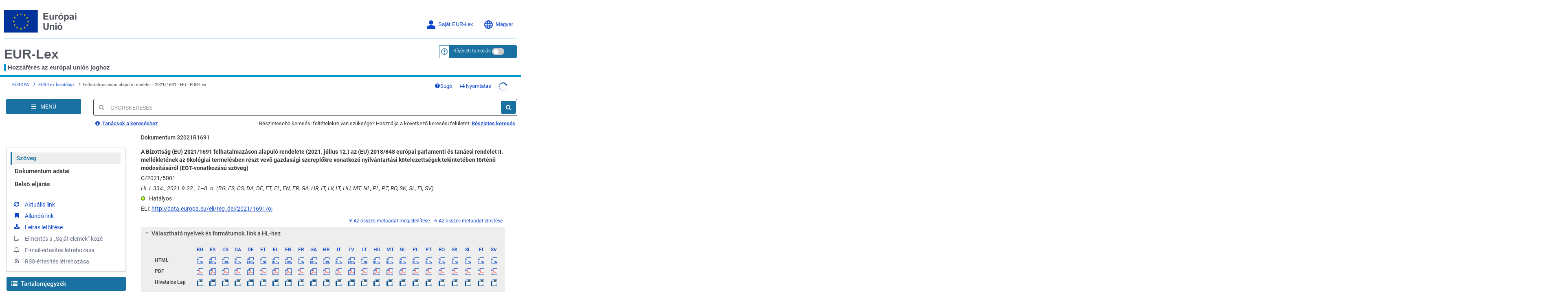

--- FILE ---
content_type: text/html; charset=UTF-8
request_url: https://eur-lex.europa.eu/eli/reg_del/2021/1691/oj?locale=hu
body_size: 2035
content:
<!DOCTYPE html>
<html lang="en">
<head>
    <meta charset="utf-8">
    <meta name="viewport" content="width=device-width, initial-scale=1">
    <title></title>
    <style>
        body {
            font-family: "Arial";
        }
    </style>
    <script type="text/javascript">
    window.awsWafCookieDomainList = [];
    window.gokuProps = {
"key":"AQIDAHjcYu/GjX+QlghicBgQ/7bFaQZ+m5FKCMDnO+vTbNg96AEYu9KlIH1uFG9YYkahiRf7AAAAfjB8BgkqhkiG9w0BBwagbzBtAgEAMGgGCSqGSIb3DQEHATAeBglghkgBZQMEAS4wEQQMQ9T3cDcw+r/kDAqrAgEQgDuFtlVWMcdBTJNubbWyYnFs86RLeZ/0Xzz4PIaBvbJbUNeY6PO6NNrI91dYimekTQmv0N7nMLL7SwSdxQ==",
          "iv":"D549tgBwBgAADq8T",
          "context":"l8QgZC1bpamQjqp3RoHYnO/cI/2vVTnK+SUpUtGo7+hzL2oWvtmASjW6Y2omtveImFrF6CMMH/AJLpEKwd8w/hZrDvUXnul+stEh9TMBtcRrGZnLSgabf14P+Szu7OvKTTLohwcZ1s2y3ILZtI5qsy0JBEFNBnKv6loJKGPFELT2Do5DVIck04/payFIk6NsBUf84MI9zTZFOzuUWH+rGbKT+utL4FVZescXN8hMYT9O4e/MXJpYre2OqlkEZzlD8aGq48uH4W7v6ENaUn9SykMolqNOodiRPqBXpxbJhNjGAc0NhANSDeicnk4ifSSBUtot1Aiw9PCdSAASXgAso1+EY3l3NmcKahSZv3fwlpaiv/OTM5eST7iRAV2uS52yzeyC0hGfU26x0XEF0J9ZgDgAtJccFznhkA=="
};
    </script>
    <script src="https://3e3378af7cd0.13a7825a.us-east-2.token.awswaf.com/3e3378af7cd0/b8f8ae018166/c9ffa032f402/challenge.js"></script>
</head>
<body>
    <div id="challenge-container"></div>
    <script type="text/javascript">
        AwsWafIntegration.saveReferrer();
        AwsWafIntegration.checkForceRefresh().then((forceRefresh) => {
            if (forceRefresh) {
                AwsWafIntegration.forceRefreshToken().then(() => {
                    window.location.reload(true);
                });
            } else {
                AwsWafIntegration.getToken().then(() => {
                    window.location.reload(true);
                });
            }
        });
    </script>
    <noscript>
        <h1>JavaScript is disabled</h1>
        In order to continue, we need to verify that you're not a robot.
        This requires JavaScript. Enable JavaScript and then reload the page.
    </noscript>
</body>
</html>

--- FILE ---
content_type: text/html; charset=UTF-8
request_url: https://eur-lex.europa.eu/eli/reg_del/2021/1691/oj?locale=hu
body_size: 347777
content:
  
 
 
 
 
 
 
 
 
 
 
 
 
 
        <!DOCTYPE html>
        <html lang="hu" class="no-js"
        xml:lang="hu"  
        prefix="eli: http://data.europa.eu/eli/ontology#"
    >
        <head>
        <meta charset="utf-8">
        
        <meta http-equiv="X-UA-Compatible" content="IE=edge"/>
        
 
 
 
 
                <meta name="viewport" content="width=device-width, initial-scale=1">
            
 
 
        <script type="text/javascript" src="/eurlex-frontoffice/ruxitagentjs_ICANVfgqrux_10327251022105625.js" data-dtconfig="app=47d4c64c3b67ec69|agentId=a5d0fa4e4b22aa61|owasp=1|featureHash=ICANVfgqrux|rdnt=1|uxrgce=1|cuc=m097nmfl|mel=100000|mb=null|dpvc=1|iub=null|lastModification=1769618979548|tp=500,50,0|srbbv=2|agentUri=/eurlex-frontoffice/ruxitagentjs_ICANVfgqrux_10327251022105625.js|reportUrl=/eurlex-frontoffice/rb_39a3e95b-5423-482c-879b-99ef235dffeb|rid=RID_-234447761|rpid=259430090|domain=europa.eu"></script><script type="text/javascript" src="./../../../../revamp/components/vendor/modernizr/modernizr.js?v=2.18.4"></script>
        
 

      


     

 
 
 
 <title>Felhatalmazáson alapuló rendelet - 2021/1691 - HU - EUR-Lex</title> 
 <meta about="http://data.europa.eu/eli/reg_del/2021/1691/oj"
      typeof="eli:LegalResource"/>
<meta about="http://data.europa.eu/eli/reg_del/2021/1691/oj"
      property="eli:uri_schema"
      resource="http://data.europa.eu/eli/%7Btypedoc%7D/%7Byear%7D/%7Bnatural_number%7D/oj"/>
<meta about="http://data.europa.eu/eli/reg_del/2021/1691/oj" property="eli:id_local"
      content="32021R1691"
      lang=""/>
<meta about="http://data.europa.eu/eli/reg_del/2021/1691/oj"
      property="eli:type_document"
      resource="http://publications.europa.eu/resource/authority/resource-type/REG_DEL"/>
<meta about="http://data.europa.eu/eli/reg_del/2021/1691/oj" property="eli:passed_by"
      resource="http://publications.europa.eu/resource/authority/corporate-body/COM"/>
<meta about="http://data.europa.eu/eli/reg_del/2021/1691/oj" property="eli:passed_by"
      resource="http://publications.europa.eu/resource/authority/corporate-body/AGRI"/>
<meta about="http://data.europa.eu/eli/reg_del/2021/1691/oj"
      property="eli:responsibility_of"
      content="AGRI"/>
<meta about="http://data.europa.eu/eli/reg_del/2021/1691/oj" property="eli:is_about"
      resource="http://eurovoc.europa.eu/1442"/>
<meta about="http://data.europa.eu/eli/reg_del/2021/1691/oj" property="eli:is_about"
      resource="http://eurovoc.europa.eu/2709"/>
<meta about="http://data.europa.eu/eli/reg_del/2021/1691/oj" property="eli:is_about"
      resource="http://eurovoc.europa.eu/3648"/>
<meta about="http://data.europa.eu/eli/reg_del/2021/1691/oj" property="eli:is_about"
      resource="http://eurovoc.europa.eu/6790"/>
<meta about="http://data.europa.eu/eli/reg_del/2021/1691/oj" property="eli:is_about"
      resource="http://eurovoc.europa.eu/893"/>
<meta about="http://data.europa.eu/eli/reg_del/2021/1691/oj" property="eli:is_about"
      resource="http://eurovoc.europa.eu/5768"/>
<meta about="http://data.europa.eu/eli/reg_del/2021/1691/oj" property="eli:is_about"
      resource="http://eurovoc.europa.eu/2836"/>
<meta about="http://data.europa.eu/eli/reg_del/2021/1691/oj" property="eli:is_about"
      resource="http://eurovoc.europa.eu/2734"/>
<meta about="http://data.europa.eu/eli/reg_del/2021/1691/oj" property="eli:is_about"
      resource="http://eurovoc.europa.eu/568"/>
<meta about="http://data.europa.eu/eli/reg_del/2021/1691/oj"
      property="eli:date_document"
      content="2021-06-12"
      datatype="xsd:date"/>
<meta about="http://data.europa.eu/eli/reg_del/2021/1691/oj"
      property="eli:date_publication"
      content="2021-09-22"
      datatype="xsd:date"/>
<meta about="http://data.europa.eu/eli/reg_del/2021/1691/oj" property="eli:in_force"
      resource="http://data.europa.eu/eli/ontology#InForce-inForce"/>
<meta about="http://data.europa.eu/eli/reg_del/2021/1691/oj"
      property="eli:first_date_entry_in_force"
      content="2021-10-12"
      datatype="xsd:date"/>
<meta about="http://data.europa.eu/eli/reg_del/2021/1691/oj"
      property="eli:first_date_entry_in_force"
      content="2022-01-01"
      datatype="xsd:date"/>
<meta about="http://data.europa.eu/eli/reg_del/2021/1691/oj" property="eli:changes"
      resource="http://data.europa.eu/eli/reg/2018/848/oj"/>
<meta about="http://data.europa.eu/eli/reg_del/2021/1691/oj" property="eli:based_on"
      resource="http://publications.europa.eu/resource/authority/treaty/TFEU_2012"/>
<meta about="http://data.europa.eu/eli/reg_del/2021/1691/oj" property="eli:cites"
      resource="http://data.europa.eu/eli/reg/2004/852/oj"/>
<meta about="http://data.europa.eu/eli/reg_del/2021/1691/oj" property="eli:cites"
      resource="http://data.europa.eu/eli/reg/2009/1107/oj"/>
<meta about="http://data.europa.eu/eli/reg_del/2021/1691/oj" property="eli:cites"
      resource="http://data.europa.eu/eli/reg/2002/178/oj"/>
<meta about="http://data.europa.eu/eli/reg_del/2021/1691/oj" property="eli:cites"
      resource="http://data.europa.eu/eli/reg/2016/429/oj"/>
<meta about="http://data.europa.eu/eli/reg_del/2021/1691/oj" property="eli:cites"
      resource="http://data.europa.eu/eli/dir/2001/82/oj"/>
<meta about="http://data.europa.eu/eli/reg_del/2021/1691/oj" property="eli:cites"
      resource="http://data.europa.eu/eli/reg/2000/1760/oj"/>
<meta about="http://data.europa.eu/eli/reg_del/2021/1691/oj"
      property="eli:consolidated_by"
      resource="http://data.europa.eu/eli/reg/2018/848/2022-01-01"/>
<meta about="http://data.europa.eu/eli/reg_del/2021/1691/oj/deu"
      typeof="eli:LegalExpression"/>
<meta about="http://data.europa.eu/eli/reg_del/2021/1691/oj"
      property="eli:is_realized_by"
      resource="http://data.europa.eu/eli/reg_del/2021/1691/oj/deu"/>
<meta about="http://data.europa.eu/eli/reg_del/2021/1691/oj/deu"
      property="eli:realizes"
      resource="http://data.europa.eu/eli/reg_del/2021/1691/oj"/>
<meta about="http://data.europa.eu/eli/reg_del/2021/1691/oj/deu"
      property="eli:language"
      resource="http://publications.europa.eu/resource/authority/language/DEU"/>
<meta about="http://data.europa.eu/eli/reg_del/2021/1691/oj/deu" property="eli:title"
      content="Delegierte Verordnung (EU) 2021/1691 der Kommission vom 12. Juli 2021 zur Änderung des Anhangs II der Verordnung (EU) 2018/848 des Europäischen Parlaments und des Rates hinsichtlich der Anforderungen an die Unternehmer in der ökologischen/biologischen Produktion in Bezug auf die Führung von Aufzeichnungen (Text von Bedeutung für den EWR)"
      lang="de"/>
<meta about="http://data.europa.eu/eli/reg_del/2021/1691/oj/deu/pdfa2a"
      typeof="eli:Format"/>
<meta about="http://data.europa.eu/eli/reg_del/2021/1691/oj/deu"
      property="eli:is_embodied_by"
      resource="http://data.europa.eu/eli/reg_del/2021/1691/oj/deu/pdfa2a"/>
<meta about="http://data.europa.eu/eli/reg_del/2021/1691/oj/deu/pdfa2a"
      property="eli:embodies"
      resource="http://data.europa.eu/eli/reg_del/2021/1691/oj/deu"/>
<meta about="http://data.europa.eu/eli/reg_del/2021/1691/oj/deu/pdfa2a"
      property="eli:format"
      resource="http://www.iana.org/assignments/media-types/application/pdf;type=pdfa2a"/>
<meta about="http://data.europa.eu/eli/reg_del/2021/1691/oj/deu/pdfa2a"
      property="eli:is_exemplified_by"
      resource="http://publications.europa.eu/resource/celex/32021R1691.DEU.pdfa2a"/>
<meta about="http://data.europa.eu/eli/reg_del/2021/1691/oj/deu/pdfa2a"
      property="eli:publisher_agent"
      resource="http://publications.europa.eu/resource/authority/corporate-body/PUBL"/>
<meta about="http://data.europa.eu/eli/reg_del/2021/1691/oj/deu/fmx4"
      typeof="eli:Format"/>
<meta about="http://data.europa.eu/eli/reg_del/2021/1691/oj/deu"
      property="eli:is_embodied_by"
      resource="http://data.europa.eu/eli/reg_del/2021/1691/oj/deu/fmx4"/>
<meta about="http://data.europa.eu/eli/reg_del/2021/1691/oj/deu/fmx4"
      property="eli:embodies"
      resource="http://data.europa.eu/eli/reg_del/2021/1691/oj/deu"/>
<meta about="http://data.europa.eu/eli/reg_del/2021/1691/oj/deu/fmx4"
      property="eli:format"
      resource="http://www.iana.org/assignments/media-types/application/xml"/>
<meta about="http://data.europa.eu/eli/reg_del/2021/1691/oj/deu/fmx4"
      property="eli:is_exemplified_by"
      resource="http://publications.europa.eu/resource/celex/32021R1691.DEU.fmx4"/>
<meta about="http://data.europa.eu/eli/reg_del/2021/1691/oj/deu/fmx4"
      property="eli:publisher_agent"
      resource="http://publications.europa.eu/resource/authority/corporate-body/PUBL"/>
<meta about="http://data.europa.eu/eli/reg_del/2021/1691/oj/deu/xhtml"
      typeof="eli:Format"/>
<meta about="http://data.europa.eu/eli/reg_del/2021/1691/oj/deu"
      property="eli:is_embodied_by"
      resource="http://data.europa.eu/eli/reg_del/2021/1691/oj/deu/xhtml"/>
<meta about="http://data.europa.eu/eli/reg_del/2021/1691/oj/deu/xhtml"
      property="eli:embodies"
      resource="http://data.europa.eu/eli/reg_del/2021/1691/oj/deu"/>
<meta about="http://data.europa.eu/eli/reg_del/2021/1691/oj/deu/xhtml"
      property="eli:format"
      resource="http://www.iana.org/assignments/media-types/application/xhtml+xml"/>
<meta about="http://data.europa.eu/eli/reg_del/2021/1691/oj/deu/xhtml"
      property="eli:is_exemplified_by"
      resource="http://publications.europa.eu/resource/celex/32021R1691.DEU.xhtml"/>
<meta about="http://data.europa.eu/eli/reg_del/2021/1691/oj/deu/xhtml"
      property="eli:publisher_agent"
      resource="http://publications.europa.eu/resource/authority/corporate-body/PUBL"/>
<meta about="http://data.europa.eu/eli/reg_del/2021/1691/oj/ron"
      typeof="eli:LegalExpression"/>
<meta about="http://data.europa.eu/eli/reg_del/2021/1691/oj"
      property="eli:is_realized_by"
      resource="http://data.europa.eu/eli/reg_del/2021/1691/oj/ron"/>
<meta about="http://data.europa.eu/eli/reg_del/2021/1691/oj/ron"
      property="eli:realizes"
      resource="http://data.europa.eu/eli/reg_del/2021/1691/oj"/>
<meta about="http://data.europa.eu/eli/reg_del/2021/1691/oj/ron"
      property="eli:language"
      resource="http://publications.europa.eu/resource/authority/language/RON"/>
<meta about="http://data.europa.eu/eli/reg_del/2021/1691/oj/ron" property="eli:title"
      content="Regulamentul delegat (UE) 2021/1691 al Comisiei din 12 iulie 2021 de modificare a anexei II la Regulamentul (UE) 2018/848 al Parlamentului European și al Consiliului în ceea ce privește cerințele referitoare la ținerea de registre aplicabile operatorilor din sectorul producției ecologice (Text cu relevanță pentru SEE)"
      lang="ro"/>
<meta about="http://data.europa.eu/eli/reg_del/2021/1691/oj/ron/pdfa2a"
      typeof="eli:Format"/>
<meta about="http://data.europa.eu/eli/reg_del/2021/1691/oj/ron"
      property="eli:is_embodied_by"
      resource="http://data.europa.eu/eli/reg_del/2021/1691/oj/ron/pdfa2a"/>
<meta about="http://data.europa.eu/eli/reg_del/2021/1691/oj/ron/pdfa2a"
      property="eli:embodies"
      resource="http://data.europa.eu/eli/reg_del/2021/1691/oj/ron"/>
<meta about="http://data.europa.eu/eli/reg_del/2021/1691/oj/ron/pdfa2a"
      property="eli:format"
      resource="http://www.iana.org/assignments/media-types/application/pdf;type=pdfa2a"/>
<meta about="http://data.europa.eu/eli/reg_del/2021/1691/oj/ron/pdfa2a"
      property="eli:is_exemplified_by"
      resource="http://publications.europa.eu/resource/celex/32021R1691.RON.pdfa2a"/>
<meta about="http://data.europa.eu/eli/reg_del/2021/1691/oj/ron/pdfa2a"
      property="eli:publisher_agent"
      resource="http://publications.europa.eu/resource/authority/corporate-body/PUBL"/>
<meta about="http://data.europa.eu/eli/reg_del/2021/1691/oj/ron/fmx4"
      typeof="eli:Format"/>
<meta about="http://data.europa.eu/eli/reg_del/2021/1691/oj/ron"
      property="eli:is_embodied_by"
      resource="http://data.europa.eu/eli/reg_del/2021/1691/oj/ron/fmx4"/>
<meta about="http://data.europa.eu/eli/reg_del/2021/1691/oj/ron/fmx4"
      property="eli:embodies"
      resource="http://data.europa.eu/eli/reg_del/2021/1691/oj/ron"/>
<meta about="http://data.europa.eu/eli/reg_del/2021/1691/oj/ron/fmx4"
      property="eli:format"
      resource="http://www.iana.org/assignments/media-types/application/xml"/>
<meta about="http://data.europa.eu/eli/reg_del/2021/1691/oj/ron/fmx4"
      property="eli:is_exemplified_by"
      resource="http://publications.europa.eu/resource/celex/32021R1691.RON.fmx4"/>
<meta about="http://data.europa.eu/eli/reg_del/2021/1691/oj/ron/fmx4"
      property="eli:publisher_agent"
      resource="http://publications.europa.eu/resource/authority/corporate-body/PUBL"/>
<meta about="http://data.europa.eu/eli/reg_del/2021/1691/oj/ron/xhtml"
      typeof="eli:Format"/>
<meta about="http://data.europa.eu/eli/reg_del/2021/1691/oj/ron"
      property="eli:is_embodied_by"
      resource="http://data.europa.eu/eli/reg_del/2021/1691/oj/ron/xhtml"/>
<meta about="http://data.europa.eu/eli/reg_del/2021/1691/oj/ron/xhtml"
      property="eli:embodies"
      resource="http://data.europa.eu/eli/reg_del/2021/1691/oj/ron"/>
<meta about="http://data.europa.eu/eli/reg_del/2021/1691/oj/ron/xhtml"
      property="eli:format"
      resource="http://www.iana.org/assignments/media-types/application/xhtml+xml"/>
<meta about="http://data.europa.eu/eli/reg_del/2021/1691/oj/ron/xhtml"
      property="eli:is_exemplified_by"
      resource="http://publications.europa.eu/resource/celex/32021R1691.RON.xhtml"/>
<meta about="http://data.europa.eu/eli/reg_del/2021/1691/oj/ron/xhtml"
      property="eli:publisher_agent"
      resource="http://publications.europa.eu/resource/authority/corporate-body/PUBL"/>
<meta about="http://data.europa.eu/eli/reg_del/2021/1691/oj/pol"
      typeof="eli:LegalExpression"/>
<meta about="http://data.europa.eu/eli/reg_del/2021/1691/oj"
      property="eli:is_realized_by"
      resource="http://data.europa.eu/eli/reg_del/2021/1691/oj/pol"/>
<meta about="http://data.europa.eu/eli/reg_del/2021/1691/oj/pol"
      property="eli:realizes"
      resource="http://data.europa.eu/eli/reg_del/2021/1691/oj"/>
<meta about="http://data.europa.eu/eli/reg_del/2021/1691/oj/pol"
      property="eli:language"
      resource="http://publications.europa.eu/resource/authority/language/POL"/>
<meta about="http://data.europa.eu/eli/reg_del/2021/1691/oj/pol" property="eli:title"
      content="Rozporządzenie delegowane Komisji (UE) 2021/1691 z dnia 12 lipca 2021 r. zmieniające załącznik II do rozporządzenia Parlamentu Europejskiego i Rady (UE) 2018/848 w odniesieniu do wymogów dotyczących zachowania dokumentacji przez podmioty prowadzące produkcję ekologiczną (Tekst mający znaczenie dla EOG)"
      lang="pl"/>
<meta about="http://data.europa.eu/eli/reg_del/2021/1691/oj/pol/pdfa2a"
      typeof="eli:Format"/>
<meta about="http://data.europa.eu/eli/reg_del/2021/1691/oj/pol"
      property="eli:is_embodied_by"
      resource="http://data.europa.eu/eli/reg_del/2021/1691/oj/pol/pdfa2a"/>
<meta about="http://data.europa.eu/eli/reg_del/2021/1691/oj/pol/pdfa2a"
      property="eli:embodies"
      resource="http://data.europa.eu/eli/reg_del/2021/1691/oj/pol"/>
<meta about="http://data.europa.eu/eli/reg_del/2021/1691/oj/pol/pdfa2a"
      property="eli:format"
      resource="http://www.iana.org/assignments/media-types/application/pdf;type=pdfa2a"/>
<meta about="http://data.europa.eu/eli/reg_del/2021/1691/oj/pol/pdfa2a"
      property="eli:is_exemplified_by"
      resource="http://publications.europa.eu/resource/celex/32021R1691.POL.pdfa2a"/>
<meta about="http://data.europa.eu/eli/reg_del/2021/1691/oj/pol/pdfa2a"
      property="eli:publisher_agent"
      resource="http://publications.europa.eu/resource/authority/corporate-body/PUBL"/>
<meta about="http://data.europa.eu/eli/reg_del/2021/1691/oj/pol/fmx4"
      typeof="eli:Format"/>
<meta about="http://data.europa.eu/eli/reg_del/2021/1691/oj/pol"
      property="eli:is_embodied_by"
      resource="http://data.europa.eu/eli/reg_del/2021/1691/oj/pol/fmx4"/>
<meta about="http://data.europa.eu/eli/reg_del/2021/1691/oj/pol/fmx4"
      property="eli:embodies"
      resource="http://data.europa.eu/eli/reg_del/2021/1691/oj/pol"/>
<meta about="http://data.europa.eu/eli/reg_del/2021/1691/oj/pol/fmx4"
      property="eli:format"
      resource="http://www.iana.org/assignments/media-types/application/xml"/>
<meta about="http://data.europa.eu/eli/reg_del/2021/1691/oj/pol/fmx4"
      property="eli:is_exemplified_by"
      resource="http://publications.europa.eu/resource/celex/32021R1691.POL.fmx4"/>
<meta about="http://data.europa.eu/eli/reg_del/2021/1691/oj/pol/fmx4"
      property="eli:publisher_agent"
      resource="http://publications.europa.eu/resource/authority/corporate-body/PUBL"/>
<meta about="http://data.europa.eu/eli/reg_del/2021/1691/oj/pol/xhtml"
      typeof="eli:Format"/>
<meta about="http://data.europa.eu/eli/reg_del/2021/1691/oj/pol"
      property="eli:is_embodied_by"
      resource="http://data.europa.eu/eli/reg_del/2021/1691/oj/pol/xhtml"/>
<meta about="http://data.europa.eu/eli/reg_del/2021/1691/oj/pol/xhtml"
      property="eli:embodies"
      resource="http://data.europa.eu/eli/reg_del/2021/1691/oj/pol"/>
<meta about="http://data.europa.eu/eli/reg_del/2021/1691/oj/pol/xhtml"
      property="eli:format"
      resource="http://www.iana.org/assignments/media-types/application/xhtml+xml"/>
<meta about="http://data.europa.eu/eli/reg_del/2021/1691/oj/pol/xhtml"
      property="eli:is_exemplified_by"
      resource="http://publications.europa.eu/resource/celex/32021R1691.POL.xhtml"/>
<meta about="http://data.europa.eu/eli/reg_del/2021/1691/oj/pol/xhtml"
      property="eli:publisher_agent"
      resource="http://publications.europa.eu/resource/authority/corporate-body/PUBL"/>
<meta about="http://data.europa.eu/eli/reg_del/2021/1691/oj/eng"
      typeof="eli:LegalExpression"/>
<meta about="http://data.europa.eu/eli/reg_del/2021/1691/oj"
      property="eli:is_realized_by"
      resource="http://data.europa.eu/eli/reg_del/2021/1691/oj/eng"/>
<meta about="http://data.europa.eu/eli/reg_del/2021/1691/oj/eng"
      property="eli:realizes"
      resource="http://data.europa.eu/eli/reg_del/2021/1691/oj"/>
<meta about="http://data.europa.eu/eli/reg_del/2021/1691/oj/eng"
      property="eli:language"
      resource="http://publications.europa.eu/resource/authority/language/ENG"/>
<meta about="http://data.europa.eu/eli/reg_del/2021/1691/oj/eng" property="eli:title"
      content="Commission Delegated Regulation (EU) 2021/1691 of 12 July 2021 amending Annex II to Regulation (EU) 2018/848 of the European Parliament and of the Council as regards the requirements for record-keeping for operators in organic production (Text with EEA relevance)"
      lang="en"/>
<meta about="http://data.europa.eu/eli/reg_del/2021/1691/oj/eng/pdfa2a"
      typeof="eli:Format"/>
<meta about="http://data.europa.eu/eli/reg_del/2021/1691/oj/eng"
      property="eli:is_embodied_by"
      resource="http://data.europa.eu/eli/reg_del/2021/1691/oj/eng/pdfa2a"/>
<meta about="http://data.europa.eu/eli/reg_del/2021/1691/oj/eng/pdfa2a"
      property="eli:embodies"
      resource="http://data.europa.eu/eli/reg_del/2021/1691/oj/eng"/>
<meta about="http://data.europa.eu/eli/reg_del/2021/1691/oj/eng/pdfa2a"
      property="eli:format"
      resource="http://www.iana.org/assignments/media-types/application/pdf;type=pdfa2a"/>
<meta about="http://data.europa.eu/eli/reg_del/2021/1691/oj/eng/pdfa2a"
      property="eli:is_exemplified_by"
      resource="http://publications.europa.eu/resource/celex/32021R1691.ENG.pdfa2a"/>
<meta about="http://data.europa.eu/eli/reg_del/2021/1691/oj/eng/pdfa2a"
      property="eli:publisher_agent"
      resource="http://publications.europa.eu/resource/authority/corporate-body/PUBL"/>
<meta about="http://data.europa.eu/eli/reg_del/2021/1691/oj/eng/fmx4"
      typeof="eli:Format"/>
<meta about="http://data.europa.eu/eli/reg_del/2021/1691/oj/eng"
      property="eli:is_embodied_by"
      resource="http://data.europa.eu/eli/reg_del/2021/1691/oj/eng/fmx4"/>
<meta about="http://data.europa.eu/eli/reg_del/2021/1691/oj/eng/fmx4"
      property="eli:embodies"
      resource="http://data.europa.eu/eli/reg_del/2021/1691/oj/eng"/>
<meta about="http://data.europa.eu/eli/reg_del/2021/1691/oj/eng/fmx4"
      property="eli:format"
      resource="http://www.iana.org/assignments/media-types/application/xml"/>
<meta about="http://data.europa.eu/eli/reg_del/2021/1691/oj/eng/fmx4"
      property="eli:is_exemplified_by"
      resource="http://publications.europa.eu/resource/celex/32021R1691.ENG.fmx4"/>
<meta about="http://data.europa.eu/eli/reg_del/2021/1691/oj/eng/fmx4"
      property="eli:publisher_agent"
      resource="http://publications.europa.eu/resource/authority/corporate-body/PUBL"/>
<meta about="http://data.europa.eu/eli/reg_del/2021/1691/oj/eng/xhtml"
      typeof="eli:Format"/>
<meta about="http://data.europa.eu/eli/reg_del/2021/1691/oj/eng"
      property="eli:is_embodied_by"
      resource="http://data.europa.eu/eli/reg_del/2021/1691/oj/eng/xhtml"/>
<meta about="http://data.europa.eu/eli/reg_del/2021/1691/oj/eng/xhtml"
      property="eli:embodies"
      resource="http://data.europa.eu/eli/reg_del/2021/1691/oj/eng"/>
<meta about="http://data.europa.eu/eli/reg_del/2021/1691/oj/eng/xhtml"
      property="eli:format"
      resource="http://www.iana.org/assignments/media-types/application/xhtml+xml"/>
<meta about="http://data.europa.eu/eli/reg_del/2021/1691/oj/eng/xhtml"
      property="eli:is_exemplified_by"
      resource="http://publications.europa.eu/resource/celex/32021R1691.ENG.xhtml"/>
<meta about="http://data.europa.eu/eli/reg_del/2021/1691/oj/eng/xhtml"
      property="eli:publisher_agent"
      resource="http://publications.europa.eu/resource/authority/corporate-body/PUBL"/>
<meta about="http://data.europa.eu/eli/reg_del/2021/1691/oj/spa"
      typeof="eli:LegalExpression"/>
<meta about="http://data.europa.eu/eli/reg_del/2021/1691/oj"
      property="eli:is_realized_by"
      resource="http://data.europa.eu/eli/reg_del/2021/1691/oj/spa"/>
<meta about="http://data.europa.eu/eli/reg_del/2021/1691/oj/spa"
      property="eli:realizes"
      resource="http://data.europa.eu/eli/reg_del/2021/1691/oj"/>
<meta about="http://data.europa.eu/eli/reg_del/2021/1691/oj/spa"
      property="eli:language"
      resource="http://publications.europa.eu/resource/authority/language/SPA"/>
<meta about="http://data.europa.eu/eli/reg_del/2021/1691/oj/spa" property="eli:title"
      content="Reglamento Delegado (UE) 2021/1691 de la Comisión de 12 de julio de 2021 por el que se modifica el anexo II del Reglamento (UE) 2018/848 del Parlamento Europeo y del Consejo en lo relativo a los requisitos de llevanza de registros destinados a los operadores en el ámbito de la producción ecológica (Texto pertinente a efectos del EEE)"
      lang="es"/>
<meta about="http://data.europa.eu/eli/reg_del/2021/1691/oj/spa/pdfa2a"
      typeof="eli:Format"/>
<meta about="http://data.europa.eu/eli/reg_del/2021/1691/oj/spa"
      property="eli:is_embodied_by"
      resource="http://data.europa.eu/eli/reg_del/2021/1691/oj/spa/pdfa2a"/>
<meta about="http://data.europa.eu/eli/reg_del/2021/1691/oj/spa/pdfa2a"
      property="eli:embodies"
      resource="http://data.europa.eu/eli/reg_del/2021/1691/oj/spa"/>
<meta about="http://data.europa.eu/eli/reg_del/2021/1691/oj/spa/pdfa2a"
      property="eli:format"
      resource="http://www.iana.org/assignments/media-types/application/pdf;type=pdfa2a"/>
<meta about="http://data.europa.eu/eli/reg_del/2021/1691/oj/spa/pdfa2a"
      property="eli:is_exemplified_by"
      resource="http://publications.europa.eu/resource/celex/32021R1691.SPA.pdfa2a"/>
<meta about="http://data.europa.eu/eli/reg_del/2021/1691/oj/spa/pdfa2a"
      property="eli:publisher_agent"
      resource="http://publications.europa.eu/resource/authority/corporate-body/PUBL"/>
<meta about="http://data.europa.eu/eli/reg_del/2021/1691/oj/spa/fmx4"
      typeof="eli:Format"/>
<meta about="http://data.europa.eu/eli/reg_del/2021/1691/oj/spa"
      property="eli:is_embodied_by"
      resource="http://data.europa.eu/eli/reg_del/2021/1691/oj/spa/fmx4"/>
<meta about="http://data.europa.eu/eli/reg_del/2021/1691/oj/spa/fmx4"
      property="eli:embodies"
      resource="http://data.europa.eu/eli/reg_del/2021/1691/oj/spa"/>
<meta about="http://data.europa.eu/eli/reg_del/2021/1691/oj/spa/fmx4"
      property="eli:format"
      resource="http://www.iana.org/assignments/media-types/application/xml"/>
<meta about="http://data.europa.eu/eli/reg_del/2021/1691/oj/spa/fmx4"
      property="eli:is_exemplified_by"
      resource="http://publications.europa.eu/resource/celex/32021R1691.SPA.fmx4"/>
<meta about="http://data.europa.eu/eli/reg_del/2021/1691/oj/spa/fmx4"
      property="eli:publisher_agent"
      resource="http://publications.europa.eu/resource/authority/corporate-body/PUBL"/>
<meta about="http://data.europa.eu/eli/reg_del/2021/1691/oj/spa/xhtml"
      typeof="eli:Format"/>
<meta about="http://data.europa.eu/eli/reg_del/2021/1691/oj/spa"
      property="eli:is_embodied_by"
      resource="http://data.europa.eu/eli/reg_del/2021/1691/oj/spa/xhtml"/>
<meta about="http://data.europa.eu/eli/reg_del/2021/1691/oj/spa/xhtml"
      property="eli:embodies"
      resource="http://data.europa.eu/eli/reg_del/2021/1691/oj/spa"/>
<meta about="http://data.europa.eu/eli/reg_del/2021/1691/oj/spa/xhtml"
      property="eli:format"
      resource="http://www.iana.org/assignments/media-types/application/xhtml+xml"/>
<meta about="http://data.europa.eu/eli/reg_del/2021/1691/oj/spa/xhtml"
      property="eli:is_exemplified_by"
      resource="http://publications.europa.eu/resource/celex/32021R1691.SPA.xhtml"/>
<meta about="http://data.europa.eu/eli/reg_del/2021/1691/oj/spa/xhtml"
      property="eli:publisher_agent"
      resource="http://publications.europa.eu/resource/authority/corporate-body/PUBL"/>
<meta about="http://data.europa.eu/eli/reg_del/2021/1691/oj/nld"
      typeof="eli:LegalExpression"/>
<meta about="http://data.europa.eu/eli/reg_del/2021/1691/oj"
      property="eli:is_realized_by"
      resource="http://data.europa.eu/eli/reg_del/2021/1691/oj/nld"/>
<meta about="http://data.europa.eu/eli/reg_del/2021/1691/oj/nld"
      property="eli:realizes"
      resource="http://data.europa.eu/eli/reg_del/2021/1691/oj"/>
<meta about="http://data.europa.eu/eli/reg_del/2021/1691/oj/nld"
      property="eli:language"
      resource="http://publications.europa.eu/resource/authority/language/NLD"/>
<meta about="http://data.europa.eu/eli/reg_del/2021/1691/oj/nld" property="eli:title"
      content="Gedelegeerde Verordening (EU) 2021/1691 van de Commissie van 12 juli 2021 tot wijziging van bijlage II bij Verordening (EU) 2018/848 van het Europees Parlement en de Raad wat betreft de voorschriften voor het bijhouden van registers door exploitanten in de biologische productie (Voor de EER relevante tekst)"
      lang="nl"/>
<meta about="http://data.europa.eu/eli/reg_del/2021/1691/oj/nld/pdfa2a"
      typeof="eli:Format"/>
<meta about="http://data.europa.eu/eli/reg_del/2021/1691/oj/nld"
      property="eli:is_embodied_by"
      resource="http://data.europa.eu/eli/reg_del/2021/1691/oj/nld/pdfa2a"/>
<meta about="http://data.europa.eu/eli/reg_del/2021/1691/oj/nld/pdfa2a"
      property="eli:embodies"
      resource="http://data.europa.eu/eli/reg_del/2021/1691/oj/nld"/>
<meta about="http://data.europa.eu/eli/reg_del/2021/1691/oj/nld/pdfa2a"
      property="eli:format"
      resource="http://www.iana.org/assignments/media-types/application/pdf;type=pdfa2a"/>
<meta about="http://data.europa.eu/eli/reg_del/2021/1691/oj/nld/pdfa2a"
      property="eli:is_exemplified_by"
      resource="http://publications.europa.eu/resource/celex/32021R1691.NLD.pdfa2a"/>
<meta about="http://data.europa.eu/eli/reg_del/2021/1691/oj/nld/pdfa2a"
      property="eli:publisher_agent"
      resource="http://publications.europa.eu/resource/authority/corporate-body/PUBL"/>
<meta about="http://data.europa.eu/eli/reg_del/2021/1691/oj/nld/fmx4"
      typeof="eli:Format"/>
<meta about="http://data.europa.eu/eli/reg_del/2021/1691/oj/nld"
      property="eli:is_embodied_by"
      resource="http://data.europa.eu/eli/reg_del/2021/1691/oj/nld/fmx4"/>
<meta about="http://data.europa.eu/eli/reg_del/2021/1691/oj/nld/fmx4"
      property="eli:embodies"
      resource="http://data.europa.eu/eli/reg_del/2021/1691/oj/nld"/>
<meta about="http://data.europa.eu/eli/reg_del/2021/1691/oj/nld/fmx4"
      property="eli:format"
      resource="http://www.iana.org/assignments/media-types/application/xml"/>
<meta about="http://data.europa.eu/eli/reg_del/2021/1691/oj/nld/fmx4"
      property="eli:is_exemplified_by"
      resource="http://publications.europa.eu/resource/celex/32021R1691.NLD.fmx4"/>
<meta about="http://data.europa.eu/eli/reg_del/2021/1691/oj/nld/fmx4"
      property="eli:publisher_agent"
      resource="http://publications.europa.eu/resource/authority/corporate-body/PUBL"/>
<meta about="http://data.europa.eu/eli/reg_del/2021/1691/oj/nld/xhtml"
      typeof="eli:Format"/>
<meta about="http://data.europa.eu/eli/reg_del/2021/1691/oj/nld"
      property="eli:is_embodied_by"
      resource="http://data.europa.eu/eli/reg_del/2021/1691/oj/nld/xhtml"/>
<meta about="http://data.europa.eu/eli/reg_del/2021/1691/oj/nld/xhtml"
      property="eli:embodies"
      resource="http://data.europa.eu/eli/reg_del/2021/1691/oj/nld"/>
<meta about="http://data.europa.eu/eli/reg_del/2021/1691/oj/nld/xhtml"
      property="eli:format"
      resource="http://www.iana.org/assignments/media-types/application/xhtml+xml"/>
<meta about="http://data.europa.eu/eli/reg_del/2021/1691/oj/nld/xhtml"
      property="eli:is_exemplified_by"
      resource="http://publications.europa.eu/resource/celex/32021R1691.NLD.xhtml"/>
<meta about="http://data.europa.eu/eli/reg_del/2021/1691/oj/nld/xhtml"
      property="eli:publisher_agent"
      resource="http://publications.europa.eu/resource/authority/corporate-body/PUBL"/>
<meta about="http://data.europa.eu/eli/reg_del/2021/1691/oj/gle"
      typeof="eli:LegalExpression"/>
<meta about="http://data.europa.eu/eli/reg_del/2021/1691/oj"
      property="eli:is_realized_by"
      resource="http://data.europa.eu/eli/reg_del/2021/1691/oj/gle"/>
<meta about="http://data.europa.eu/eli/reg_del/2021/1691/oj/gle"
      property="eli:realizes"
      resource="http://data.europa.eu/eli/reg_del/2021/1691/oj"/>
<meta about="http://data.europa.eu/eli/reg_del/2021/1691/oj/gle"
      property="eli:language"
      resource="http://publications.europa.eu/resource/authority/language/GLE"/>
<meta about="http://data.europa.eu/eli/reg_del/2021/1691/oj/gle" property="eli:title"
      content="Rialachán Tarmligthe (AE) 2021/1691 ón gCoimisiún an 12 Iúil 2021 lena leasaítear Iarscríbhinn II a ghabhann le Rialachán (AE) 2018/848 ó Pharlaimint na hEorpa agus ón gComhairle a mhéid a bhaineann leis na ceanglais ar oibreoirí in earnáil an táirgthe orgánaigh maidir le taifid a choimeád (Téacs atá ábhartha maidir le LEE)"
      lang="ga"/>
<meta about="http://data.europa.eu/eli/reg_del/2021/1691/oj/gle/pdfa2a"
      typeof="eli:Format"/>
<meta about="http://data.europa.eu/eli/reg_del/2021/1691/oj/gle"
      property="eli:is_embodied_by"
      resource="http://data.europa.eu/eli/reg_del/2021/1691/oj/gle/pdfa2a"/>
<meta about="http://data.europa.eu/eli/reg_del/2021/1691/oj/gle/pdfa2a"
      property="eli:embodies"
      resource="http://data.europa.eu/eli/reg_del/2021/1691/oj/gle"/>
<meta about="http://data.europa.eu/eli/reg_del/2021/1691/oj/gle/pdfa2a"
      property="eli:format"
      resource="http://www.iana.org/assignments/media-types/application/pdf;type=pdfa2a"/>
<meta about="http://data.europa.eu/eli/reg_del/2021/1691/oj/gle/pdfa2a"
      property="eli:is_exemplified_by"
      resource="http://publications.europa.eu/resource/celex/32021R1691.GLE.pdfa2a"/>
<meta about="http://data.europa.eu/eli/reg_del/2021/1691/oj/gle/pdfa2a"
      property="eli:publisher_agent"
      resource="http://publications.europa.eu/resource/authority/corporate-body/PUBL"/>
<meta about="http://data.europa.eu/eli/reg_del/2021/1691/oj/gle/fmx4"
      typeof="eli:Format"/>
<meta about="http://data.europa.eu/eli/reg_del/2021/1691/oj/gle"
      property="eli:is_embodied_by"
      resource="http://data.europa.eu/eli/reg_del/2021/1691/oj/gle/fmx4"/>
<meta about="http://data.europa.eu/eli/reg_del/2021/1691/oj/gle/fmx4"
      property="eli:embodies"
      resource="http://data.europa.eu/eli/reg_del/2021/1691/oj/gle"/>
<meta about="http://data.europa.eu/eli/reg_del/2021/1691/oj/gle/fmx4"
      property="eli:format"
      resource="http://www.iana.org/assignments/media-types/application/xml"/>
<meta about="http://data.europa.eu/eli/reg_del/2021/1691/oj/gle/fmx4"
      property="eli:is_exemplified_by"
      resource="http://publications.europa.eu/resource/celex/32021R1691.GLE.fmx4"/>
<meta about="http://data.europa.eu/eli/reg_del/2021/1691/oj/gle/fmx4"
      property="eli:publisher_agent"
      resource="http://publications.europa.eu/resource/authority/corporate-body/PUBL"/>
<meta about="http://data.europa.eu/eli/reg_del/2021/1691/oj/gle/xhtml"
      typeof="eli:Format"/>
<meta about="http://data.europa.eu/eli/reg_del/2021/1691/oj/gle"
      property="eli:is_embodied_by"
      resource="http://data.europa.eu/eli/reg_del/2021/1691/oj/gle/xhtml"/>
<meta about="http://data.europa.eu/eli/reg_del/2021/1691/oj/gle/xhtml"
      property="eli:embodies"
      resource="http://data.europa.eu/eli/reg_del/2021/1691/oj/gle"/>
<meta about="http://data.europa.eu/eli/reg_del/2021/1691/oj/gle/xhtml"
      property="eli:format"
      resource="http://www.iana.org/assignments/media-types/application/xhtml+xml"/>
<meta about="http://data.europa.eu/eli/reg_del/2021/1691/oj/gle/xhtml"
      property="eli:is_exemplified_by"
      resource="http://publications.europa.eu/resource/celex/32021R1691.GLE.xhtml"/>
<meta about="http://data.europa.eu/eli/reg_del/2021/1691/oj/gle/xhtml"
      property="eli:publisher_agent"
      resource="http://publications.europa.eu/resource/authority/corporate-body/PUBL"/>
<meta about="http://data.europa.eu/eli/reg_del/2021/1691/oj/ell"
      typeof="eli:LegalExpression"/>
<meta about="http://data.europa.eu/eli/reg_del/2021/1691/oj"
      property="eli:is_realized_by"
      resource="http://data.europa.eu/eli/reg_del/2021/1691/oj/ell"/>
<meta about="http://data.europa.eu/eli/reg_del/2021/1691/oj/ell"
      property="eli:realizes"
      resource="http://data.europa.eu/eli/reg_del/2021/1691/oj"/>
<meta about="http://data.europa.eu/eli/reg_del/2021/1691/oj/ell"
      property="eli:language"
      resource="http://publications.europa.eu/resource/authority/language/ELL"/>
<meta about="http://data.europa.eu/eli/reg_del/2021/1691/oj/ell" property="eli:title"
      content="Κατ’ εξουσιοδότηση κανονισμός (ΕΕ) 2021/1691 της Επιτροπής της 12ης Ιουλίου 2021 για την τροποποίηση του παραρτήματος II του κανονισμού (ΕΕ) 2018/848 του Ευρωπαϊκού Κοινοβουλίου και του Συμβουλίου όσον αφορά τις απαιτήσεις τήρησης αρχείων από τις επιχειρήσεις στη βιολογική παραγωγή (Κείμενο που παρουσιάζει ενδιαφέρον για τον ΕΟΧ)"
      lang="el"/>
<meta about="http://data.europa.eu/eli/reg_del/2021/1691/oj/ell/pdfa2a"
      typeof="eli:Format"/>
<meta about="http://data.europa.eu/eli/reg_del/2021/1691/oj/ell"
      property="eli:is_embodied_by"
      resource="http://data.europa.eu/eli/reg_del/2021/1691/oj/ell/pdfa2a"/>
<meta about="http://data.europa.eu/eli/reg_del/2021/1691/oj/ell/pdfa2a"
      property="eli:embodies"
      resource="http://data.europa.eu/eli/reg_del/2021/1691/oj/ell"/>
<meta about="http://data.europa.eu/eli/reg_del/2021/1691/oj/ell/pdfa2a"
      property="eli:format"
      resource="http://www.iana.org/assignments/media-types/application/pdf;type=pdfa2a"/>
<meta about="http://data.europa.eu/eli/reg_del/2021/1691/oj/ell/pdfa2a"
      property="eli:is_exemplified_by"
      resource="http://publications.europa.eu/resource/celex/32021R1691.ELL.pdfa2a"/>
<meta about="http://data.europa.eu/eli/reg_del/2021/1691/oj/ell/pdfa2a"
      property="eli:publisher_agent"
      resource="http://publications.europa.eu/resource/authority/corporate-body/PUBL"/>
<meta about="http://data.europa.eu/eli/reg_del/2021/1691/oj/ell/fmx4"
      typeof="eli:Format"/>
<meta about="http://data.europa.eu/eli/reg_del/2021/1691/oj/ell"
      property="eli:is_embodied_by"
      resource="http://data.europa.eu/eli/reg_del/2021/1691/oj/ell/fmx4"/>
<meta about="http://data.europa.eu/eli/reg_del/2021/1691/oj/ell/fmx4"
      property="eli:embodies"
      resource="http://data.europa.eu/eli/reg_del/2021/1691/oj/ell"/>
<meta about="http://data.europa.eu/eli/reg_del/2021/1691/oj/ell/fmx4"
      property="eli:format"
      resource="http://www.iana.org/assignments/media-types/application/xml"/>
<meta about="http://data.europa.eu/eli/reg_del/2021/1691/oj/ell/fmx4"
      property="eli:is_exemplified_by"
      resource="http://publications.europa.eu/resource/celex/32021R1691.ELL.fmx4"/>
<meta about="http://data.europa.eu/eli/reg_del/2021/1691/oj/ell/fmx4"
      property="eli:publisher_agent"
      resource="http://publications.europa.eu/resource/authority/corporate-body/PUBL"/>
<meta about="http://data.europa.eu/eli/reg_del/2021/1691/oj/ell/xhtml"
      typeof="eli:Format"/>
<meta about="http://data.europa.eu/eli/reg_del/2021/1691/oj/ell"
      property="eli:is_embodied_by"
      resource="http://data.europa.eu/eli/reg_del/2021/1691/oj/ell/xhtml"/>
<meta about="http://data.europa.eu/eli/reg_del/2021/1691/oj/ell/xhtml"
      property="eli:embodies"
      resource="http://data.europa.eu/eli/reg_del/2021/1691/oj/ell"/>
<meta about="http://data.europa.eu/eli/reg_del/2021/1691/oj/ell/xhtml"
      property="eli:format"
      resource="http://www.iana.org/assignments/media-types/application/xhtml+xml"/>
<meta about="http://data.europa.eu/eli/reg_del/2021/1691/oj/ell/xhtml"
      property="eli:is_exemplified_by"
      resource="http://publications.europa.eu/resource/celex/32021R1691.ELL.xhtml"/>
<meta about="http://data.europa.eu/eli/reg_del/2021/1691/oj/ell/xhtml"
      property="eli:publisher_agent"
      resource="http://publications.europa.eu/resource/authority/corporate-body/PUBL"/>
<meta about="http://data.europa.eu/eli/reg_del/2021/1691/oj/lit"
      typeof="eli:LegalExpression"/>
<meta about="http://data.europa.eu/eli/reg_del/2021/1691/oj"
      property="eli:is_realized_by"
      resource="http://data.europa.eu/eli/reg_del/2021/1691/oj/lit"/>
<meta about="http://data.europa.eu/eli/reg_del/2021/1691/oj/lit"
      property="eli:realizes"
      resource="http://data.europa.eu/eli/reg_del/2021/1691/oj"/>
<meta about="http://data.europa.eu/eli/reg_del/2021/1691/oj/lit"
      property="eli:language"
      resource="http://publications.europa.eu/resource/authority/language/LIT"/>
<meta about="http://data.europa.eu/eli/reg_del/2021/1691/oj/lit" property="eli:title"
      content="Komisijos deleguotasis reglamentas (ES) 2021/1691 2021 m. liepos 12 d. kuriuo dėl ekologinę gamybą vykdantiems veiklos vykdytojams taikytinų duomenų registravimo reikalavimų iš dalies keičiamas Europos Parlamento ir Tarybos reglamento (ES) 2018/848 II priedas (Tekstas svarbus EEE)"
      lang="lt"/>
<meta about="http://data.europa.eu/eli/reg_del/2021/1691/oj/lit/pdfa2a"
      typeof="eli:Format"/>
<meta about="http://data.europa.eu/eli/reg_del/2021/1691/oj/lit"
      property="eli:is_embodied_by"
      resource="http://data.europa.eu/eli/reg_del/2021/1691/oj/lit/pdfa2a"/>
<meta about="http://data.europa.eu/eli/reg_del/2021/1691/oj/lit/pdfa2a"
      property="eli:embodies"
      resource="http://data.europa.eu/eli/reg_del/2021/1691/oj/lit"/>
<meta about="http://data.europa.eu/eli/reg_del/2021/1691/oj/lit/pdfa2a"
      property="eli:format"
      resource="http://www.iana.org/assignments/media-types/application/pdf;type=pdfa2a"/>
<meta about="http://data.europa.eu/eli/reg_del/2021/1691/oj/lit/pdfa2a"
      property="eli:is_exemplified_by"
      resource="http://publications.europa.eu/resource/celex/32021R1691.LIT.pdfa2a"/>
<meta about="http://data.europa.eu/eli/reg_del/2021/1691/oj/lit/pdfa2a"
      property="eli:publisher_agent"
      resource="http://publications.europa.eu/resource/authority/corporate-body/PUBL"/>
<meta about="http://data.europa.eu/eli/reg_del/2021/1691/oj/lit/fmx4"
      typeof="eli:Format"/>
<meta about="http://data.europa.eu/eli/reg_del/2021/1691/oj/lit"
      property="eli:is_embodied_by"
      resource="http://data.europa.eu/eli/reg_del/2021/1691/oj/lit/fmx4"/>
<meta about="http://data.europa.eu/eli/reg_del/2021/1691/oj/lit/fmx4"
      property="eli:embodies"
      resource="http://data.europa.eu/eli/reg_del/2021/1691/oj/lit"/>
<meta about="http://data.europa.eu/eli/reg_del/2021/1691/oj/lit/fmx4"
      property="eli:format"
      resource="http://www.iana.org/assignments/media-types/application/xml"/>
<meta about="http://data.europa.eu/eli/reg_del/2021/1691/oj/lit/fmx4"
      property="eli:is_exemplified_by"
      resource="http://publications.europa.eu/resource/celex/32021R1691.LIT.fmx4"/>
<meta about="http://data.europa.eu/eli/reg_del/2021/1691/oj/lit/fmx4"
      property="eli:publisher_agent"
      resource="http://publications.europa.eu/resource/authority/corporate-body/PUBL"/>
<meta about="http://data.europa.eu/eli/reg_del/2021/1691/oj/lit/xhtml"
      typeof="eli:Format"/>
<meta about="http://data.europa.eu/eli/reg_del/2021/1691/oj/lit"
      property="eli:is_embodied_by"
      resource="http://data.europa.eu/eli/reg_del/2021/1691/oj/lit/xhtml"/>
<meta about="http://data.europa.eu/eli/reg_del/2021/1691/oj/lit/xhtml"
      property="eli:embodies"
      resource="http://data.europa.eu/eli/reg_del/2021/1691/oj/lit"/>
<meta about="http://data.europa.eu/eli/reg_del/2021/1691/oj/lit/xhtml"
      property="eli:format"
      resource="http://www.iana.org/assignments/media-types/application/xhtml+xml"/>
<meta about="http://data.europa.eu/eli/reg_del/2021/1691/oj/lit/xhtml"
      property="eli:is_exemplified_by"
      resource="http://publications.europa.eu/resource/celex/32021R1691.LIT.xhtml"/>
<meta about="http://data.europa.eu/eli/reg_del/2021/1691/oj/lit/xhtml"
      property="eli:publisher_agent"
      resource="http://publications.europa.eu/resource/authority/corporate-body/PUBL"/>
<meta about="http://data.europa.eu/eli/reg_del/2021/1691/oj/slv"
      typeof="eli:LegalExpression"/>
<meta about="http://data.europa.eu/eli/reg_del/2021/1691/oj"
      property="eli:is_realized_by"
      resource="http://data.europa.eu/eli/reg_del/2021/1691/oj/slv"/>
<meta about="http://data.europa.eu/eli/reg_del/2021/1691/oj/slv"
      property="eli:realizes"
      resource="http://data.europa.eu/eli/reg_del/2021/1691/oj"/>
<meta about="http://data.europa.eu/eli/reg_del/2021/1691/oj/slv"
      property="eli:language"
      resource="http://publications.europa.eu/resource/authority/language/SLV"/>
<meta about="http://data.europa.eu/eli/reg_del/2021/1691/oj/slv" property="eli:title"
      content="Delegirana uredba Komisije (EU) 2021/1691 z dne 12. julija 2021 o spremembi Priloge II k Uredbi (EU) 2018/848 Evropskega parlamenta in Sveta glede zahtev za vodenje evidenc za izvajalce dejavnosti v ekološki pridelavi (Besedilo velja za EGP)"
      lang="sl"/>
<meta about="http://data.europa.eu/eli/reg_del/2021/1691/oj/slv/pdfa2a"
      typeof="eli:Format"/>
<meta about="http://data.europa.eu/eli/reg_del/2021/1691/oj/slv"
      property="eli:is_embodied_by"
      resource="http://data.europa.eu/eli/reg_del/2021/1691/oj/slv/pdfa2a"/>
<meta about="http://data.europa.eu/eli/reg_del/2021/1691/oj/slv/pdfa2a"
      property="eli:embodies"
      resource="http://data.europa.eu/eli/reg_del/2021/1691/oj/slv"/>
<meta about="http://data.europa.eu/eli/reg_del/2021/1691/oj/slv/pdfa2a"
      property="eli:format"
      resource="http://www.iana.org/assignments/media-types/application/pdf;type=pdfa2a"/>
<meta about="http://data.europa.eu/eli/reg_del/2021/1691/oj/slv/pdfa2a"
      property="eli:is_exemplified_by"
      resource="http://publications.europa.eu/resource/celex/32021R1691.SLV.pdfa2a"/>
<meta about="http://data.europa.eu/eli/reg_del/2021/1691/oj/slv/pdfa2a"
      property="eli:publisher_agent"
      resource="http://publications.europa.eu/resource/authority/corporate-body/PUBL"/>
<meta about="http://data.europa.eu/eli/reg_del/2021/1691/oj/slv/fmx4"
      typeof="eli:Format"/>
<meta about="http://data.europa.eu/eli/reg_del/2021/1691/oj/slv"
      property="eli:is_embodied_by"
      resource="http://data.europa.eu/eli/reg_del/2021/1691/oj/slv/fmx4"/>
<meta about="http://data.europa.eu/eli/reg_del/2021/1691/oj/slv/fmx4"
      property="eli:embodies"
      resource="http://data.europa.eu/eli/reg_del/2021/1691/oj/slv"/>
<meta about="http://data.europa.eu/eli/reg_del/2021/1691/oj/slv/fmx4"
      property="eli:format"
      resource="http://www.iana.org/assignments/media-types/application/xml"/>
<meta about="http://data.europa.eu/eli/reg_del/2021/1691/oj/slv/fmx4"
      property="eli:is_exemplified_by"
      resource="http://publications.europa.eu/resource/celex/32021R1691.SLV.fmx4"/>
<meta about="http://data.europa.eu/eli/reg_del/2021/1691/oj/slv/fmx4"
      property="eli:publisher_agent"
      resource="http://publications.europa.eu/resource/authority/corporate-body/PUBL"/>
<meta about="http://data.europa.eu/eli/reg_del/2021/1691/oj/slv/xhtml"
      typeof="eli:Format"/>
<meta about="http://data.europa.eu/eli/reg_del/2021/1691/oj/slv"
      property="eli:is_embodied_by"
      resource="http://data.europa.eu/eli/reg_del/2021/1691/oj/slv/xhtml"/>
<meta about="http://data.europa.eu/eli/reg_del/2021/1691/oj/slv/xhtml"
      property="eli:embodies"
      resource="http://data.europa.eu/eli/reg_del/2021/1691/oj/slv"/>
<meta about="http://data.europa.eu/eli/reg_del/2021/1691/oj/slv/xhtml"
      property="eli:format"
      resource="http://www.iana.org/assignments/media-types/application/xhtml+xml"/>
<meta about="http://data.europa.eu/eli/reg_del/2021/1691/oj/slv/xhtml"
      property="eli:is_exemplified_by"
      resource="http://publications.europa.eu/resource/celex/32021R1691.SLV.xhtml"/>
<meta about="http://data.europa.eu/eli/reg_del/2021/1691/oj/slv/xhtml"
      property="eli:publisher_agent"
      resource="http://publications.europa.eu/resource/authority/corporate-body/PUBL"/>
<meta about="http://data.europa.eu/eli/reg_del/2021/1691/oj/hrv"
      typeof="eli:LegalExpression"/>
<meta about="http://data.europa.eu/eli/reg_del/2021/1691/oj"
      property="eli:is_realized_by"
      resource="http://data.europa.eu/eli/reg_del/2021/1691/oj/hrv"/>
<meta about="http://data.europa.eu/eli/reg_del/2021/1691/oj/hrv"
      property="eli:realizes"
      resource="http://data.europa.eu/eli/reg_del/2021/1691/oj"/>
<meta about="http://data.europa.eu/eli/reg_del/2021/1691/oj/hrv"
      property="eli:language"
      resource="http://publications.europa.eu/resource/authority/language/HRV"/>
<meta about="http://data.europa.eu/eli/reg_del/2021/1691/oj/hrv" property="eli:title"
      content="Delegirana uredba Komisije (EU) 2021/1691 оd 12. srpnja 2021. o izmjeni Priloga II. Uredbi (EU) 2018/848 Europskog parlamenta i Vijeća u pogledu zahtjeva za vođenje evidencije koji se odnose na subjekte u ekološkoj proizvodnji (Tekst značajan za EGP)"
      lang="hr"/>
<meta about="http://data.europa.eu/eli/reg_del/2021/1691/oj/hrv/pdfa2a"
      typeof="eli:Format"/>
<meta about="http://data.europa.eu/eli/reg_del/2021/1691/oj/hrv"
      property="eli:is_embodied_by"
      resource="http://data.europa.eu/eli/reg_del/2021/1691/oj/hrv/pdfa2a"/>
<meta about="http://data.europa.eu/eli/reg_del/2021/1691/oj/hrv/pdfa2a"
      property="eli:embodies"
      resource="http://data.europa.eu/eli/reg_del/2021/1691/oj/hrv"/>
<meta about="http://data.europa.eu/eli/reg_del/2021/1691/oj/hrv/pdfa2a"
      property="eli:format"
      resource="http://www.iana.org/assignments/media-types/application/pdf;type=pdfa2a"/>
<meta about="http://data.europa.eu/eli/reg_del/2021/1691/oj/hrv/pdfa2a"
      property="eli:is_exemplified_by"
      resource="http://publications.europa.eu/resource/celex/32021R1691.HRV.pdfa2a"/>
<meta about="http://data.europa.eu/eli/reg_del/2021/1691/oj/hrv/pdfa2a"
      property="eli:publisher_agent"
      resource="http://publications.europa.eu/resource/authority/corporate-body/PUBL"/>
<meta about="http://data.europa.eu/eli/reg_del/2021/1691/oj/hrv/fmx4"
      typeof="eli:Format"/>
<meta about="http://data.europa.eu/eli/reg_del/2021/1691/oj/hrv"
      property="eli:is_embodied_by"
      resource="http://data.europa.eu/eli/reg_del/2021/1691/oj/hrv/fmx4"/>
<meta about="http://data.europa.eu/eli/reg_del/2021/1691/oj/hrv/fmx4"
      property="eli:embodies"
      resource="http://data.europa.eu/eli/reg_del/2021/1691/oj/hrv"/>
<meta about="http://data.europa.eu/eli/reg_del/2021/1691/oj/hrv/fmx4"
      property="eli:format"
      resource="http://www.iana.org/assignments/media-types/application/xml"/>
<meta about="http://data.europa.eu/eli/reg_del/2021/1691/oj/hrv/fmx4"
      property="eli:is_exemplified_by"
      resource="http://publications.europa.eu/resource/celex/32021R1691.HRV.fmx4"/>
<meta about="http://data.europa.eu/eli/reg_del/2021/1691/oj/hrv/fmx4"
      property="eli:publisher_agent"
      resource="http://publications.europa.eu/resource/authority/corporate-body/PUBL"/>
<meta about="http://data.europa.eu/eli/reg_del/2021/1691/oj/hrv/xhtml"
      typeof="eli:Format"/>
<meta about="http://data.europa.eu/eli/reg_del/2021/1691/oj/hrv"
      property="eli:is_embodied_by"
      resource="http://data.europa.eu/eli/reg_del/2021/1691/oj/hrv/xhtml"/>
<meta about="http://data.europa.eu/eli/reg_del/2021/1691/oj/hrv/xhtml"
      property="eli:embodies"
      resource="http://data.europa.eu/eli/reg_del/2021/1691/oj/hrv"/>
<meta about="http://data.europa.eu/eli/reg_del/2021/1691/oj/hrv/xhtml"
      property="eli:format"
      resource="http://www.iana.org/assignments/media-types/application/xhtml+xml"/>
<meta about="http://data.europa.eu/eli/reg_del/2021/1691/oj/hrv/xhtml"
      property="eli:is_exemplified_by"
      resource="http://publications.europa.eu/resource/celex/32021R1691.HRV.xhtml"/>
<meta about="http://data.europa.eu/eli/reg_del/2021/1691/oj/hrv/xhtml"
      property="eli:publisher_agent"
      resource="http://publications.europa.eu/resource/authority/corporate-body/PUBL"/>
<meta about="http://data.europa.eu/eli/reg_del/2021/1691/oj/fin"
      typeof="eli:LegalExpression"/>
<meta about="http://data.europa.eu/eli/reg_del/2021/1691/oj"
      property="eli:is_realized_by"
      resource="http://data.europa.eu/eli/reg_del/2021/1691/oj/fin"/>
<meta about="http://data.europa.eu/eli/reg_del/2021/1691/oj/fin"
      property="eli:realizes"
      resource="http://data.europa.eu/eli/reg_del/2021/1691/oj"/>
<meta about="http://data.europa.eu/eli/reg_del/2021/1691/oj/fin"
      property="eli:language"
      resource="http://publications.europa.eu/resource/authority/language/FIN"/>
<meta about="http://data.europa.eu/eli/reg_del/2021/1691/oj/fin" property="eli:title"
      content="Komission delegoitu asetus (EU) 2021/1691, annettu 12 päivänä heinäkuuta 2021, Euroopan parlamentin ja neuvoston asetuksen (EU) 2018/848 liitteen II muuttamisesta luonnonmukaisen tuotannon toimijoiden kirjanpitovaatimusten osalta (ETA:n kannalta merkityksellinen teksti)"
      lang="fi"/>
<meta about="http://data.europa.eu/eli/reg_del/2021/1691/oj/fin/pdfa2a"
      typeof="eli:Format"/>
<meta about="http://data.europa.eu/eli/reg_del/2021/1691/oj/fin"
      property="eli:is_embodied_by"
      resource="http://data.europa.eu/eli/reg_del/2021/1691/oj/fin/pdfa2a"/>
<meta about="http://data.europa.eu/eli/reg_del/2021/1691/oj/fin/pdfa2a"
      property="eli:embodies"
      resource="http://data.europa.eu/eli/reg_del/2021/1691/oj/fin"/>
<meta about="http://data.europa.eu/eli/reg_del/2021/1691/oj/fin/pdfa2a"
      property="eli:format"
      resource="http://www.iana.org/assignments/media-types/application/pdf;type=pdfa2a"/>
<meta about="http://data.europa.eu/eli/reg_del/2021/1691/oj/fin/pdfa2a"
      property="eli:is_exemplified_by"
      resource="http://publications.europa.eu/resource/celex/32021R1691.FIN.pdfa2a"/>
<meta about="http://data.europa.eu/eli/reg_del/2021/1691/oj/fin/pdfa2a"
      property="eli:publisher_agent"
      resource="http://publications.europa.eu/resource/authority/corporate-body/PUBL"/>
<meta about="http://data.europa.eu/eli/reg_del/2021/1691/oj/fin/fmx4"
      typeof="eli:Format"/>
<meta about="http://data.europa.eu/eli/reg_del/2021/1691/oj/fin"
      property="eli:is_embodied_by"
      resource="http://data.europa.eu/eli/reg_del/2021/1691/oj/fin/fmx4"/>
<meta about="http://data.europa.eu/eli/reg_del/2021/1691/oj/fin/fmx4"
      property="eli:embodies"
      resource="http://data.europa.eu/eli/reg_del/2021/1691/oj/fin"/>
<meta about="http://data.europa.eu/eli/reg_del/2021/1691/oj/fin/fmx4"
      property="eli:format"
      resource="http://www.iana.org/assignments/media-types/application/xml"/>
<meta about="http://data.europa.eu/eli/reg_del/2021/1691/oj/fin/fmx4"
      property="eli:is_exemplified_by"
      resource="http://publications.europa.eu/resource/celex/32021R1691.FIN.fmx4"/>
<meta about="http://data.europa.eu/eli/reg_del/2021/1691/oj/fin/fmx4"
      property="eli:publisher_agent"
      resource="http://publications.europa.eu/resource/authority/corporate-body/PUBL"/>
<meta about="http://data.europa.eu/eli/reg_del/2021/1691/oj/fin/xhtml"
      typeof="eli:Format"/>
<meta about="http://data.europa.eu/eli/reg_del/2021/1691/oj/fin"
      property="eli:is_embodied_by"
      resource="http://data.europa.eu/eli/reg_del/2021/1691/oj/fin/xhtml"/>
<meta about="http://data.europa.eu/eli/reg_del/2021/1691/oj/fin/xhtml"
      property="eli:embodies"
      resource="http://data.europa.eu/eli/reg_del/2021/1691/oj/fin"/>
<meta about="http://data.europa.eu/eli/reg_del/2021/1691/oj/fin/xhtml"
      property="eli:format"
      resource="http://www.iana.org/assignments/media-types/application/xhtml+xml"/>
<meta about="http://data.europa.eu/eli/reg_del/2021/1691/oj/fin/xhtml"
      property="eli:is_exemplified_by"
      resource="http://publications.europa.eu/resource/celex/32021R1691.FIN.xhtml"/>
<meta about="http://data.europa.eu/eli/reg_del/2021/1691/oj/fin/xhtml"
      property="eli:publisher_agent"
      resource="http://publications.europa.eu/resource/authority/corporate-body/PUBL"/>
<meta about="http://data.europa.eu/eli/reg_del/2021/1691/oj/mlt"
      typeof="eli:LegalExpression"/>
<meta about="http://data.europa.eu/eli/reg_del/2021/1691/oj"
      property="eli:is_realized_by"
      resource="http://data.europa.eu/eli/reg_del/2021/1691/oj/mlt"/>
<meta about="http://data.europa.eu/eli/reg_del/2021/1691/oj/mlt"
      property="eli:realizes"
      resource="http://data.europa.eu/eli/reg_del/2021/1691/oj"/>
<meta about="http://data.europa.eu/eli/reg_del/2021/1691/oj/mlt"
      property="eli:language"
      resource="http://publications.europa.eu/resource/authority/language/MLT"/>
<meta about="http://data.europa.eu/eli/reg_del/2021/1691/oj/mlt" property="eli:title"
      content="Regolament Delegat tal-Kummissjoni (UE) 2021/1691 tat-12 ta’ Lulju 2021 li jemenda l-Anness II tar-Regolament (UE) 2018/848 tal-Parlament Ewropew u tal-Kunsill fir-rigward tar-rekwiżiti għaż-żamma tar-rekords għall-operaturi fil-produzzjoni organika (Test b’rilevanza għaż-ŻEE)"
      lang="mt"/>
<meta about="http://data.europa.eu/eli/reg_del/2021/1691/oj/mlt/pdfa2a"
      typeof="eli:Format"/>
<meta about="http://data.europa.eu/eli/reg_del/2021/1691/oj/mlt"
      property="eli:is_embodied_by"
      resource="http://data.europa.eu/eli/reg_del/2021/1691/oj/mlt/pdfa2a"/>
<meta about="http://data.europa.eu/eli/reg_del/2021/1691/oj/mlt/pdfa2a"
      property="eli:embodies"
      resource="http://data.europa.eu/eli/reg_del/2021/1691/oj/mlt"/>
<meta about="http://data.europa.eu/eli/reg_del/2021/1691/oj/mlt/pdfa2a"
      property="eli:format"
      resource="http://www.iana.org/assignments/media-types/application/pdf;type=pdfa2a"/>
<meta about="http://data.europa.eu/eli/reg_del/2021/1691/oj/mlt/pdfa2a"
      property="eli:is_exemplified_by"
      resource="http://publications.europa.eu/resource/celex/32021R1691.MLT.pdfa2a"/>
<meta about="http://data.europa.eu/eli/reg_del/2021/1691/oj/mlt/pdfa2a"
      property="eli:publisher_agent"
      resource="http://publications.europa.eu/resource/authority/corporate-body/PUBL"/>
<meta about="http://data.europa.eu/eli/reg_del/2021/1691/oj/mlt/fmx4"
      typeof="eli:Format"/>
<meta about="http://data.europa.eu/eli/reg_del/2021/1691/oj/mlt"
      property="eli:is_embodied_by"
      resource="http://data.europa.eu/eli/reg_del/2021/1691/oj/mlt/fmx4"/>
<meta about="http://data.europa.eu/eli/reg_del/2021/1691/oj/mlt/fmx4"
      property="eli:embodies"
      resource="http://data.europa.eu/eli/reg_del/2021/1691/oj/mlt"/>
<meta about="http://data.europa.eu/eli/reg_del/2021/1691/oj/mlt/fmx4"
      property="eli:format"
      resource="http://www.iana.org/assignments/media-types/application/xml"/>
<meta about="http://data.europa.eu/eli/reg_del/2021/1691/oj/mlt/fmx4"
      property="eli:is_exemplified_by"
      resource="http://publications.europa.eu/resource/celex/32021R1691.MLT.fmx4"/>
<meta about="http://data.europa.eu/eli/reg_del/2021/1691/oj/mlt/fmx4"
      property="eli:publisher_agent"
      resource="http://publications.europa.eu/resource/authority/corporate-body/PUBL"/>
<meta about="http://data.europa.eu/eli/reg_del/2021/1691/oj/mlt/xhtml"
      typeof="eli:Format"/>
<meta about="http://data.europa.eu/eli/reg_del/2021/1691/oj/mlt"
      property="eli:is_embodied_by"
      resource="http://data.europa.eu/eli/reg_del/2021/1691/oj/mlt/xhtml"/>
<meta about="http://data.europa.eu/eli/reg_del/2021/1691/oj/mlt/xhtml"
      property="eli:embodies"
      resource="http://data.europa.eu/eli/reg_del/2021/1691/oj/mlt"/>
<meta about="http://data.europa.eu/eli/reg_del/2021/1691/oj/mlt/xhtml"
      property="eli:format"
      resource="http://www.iana.org/assignments/media-types/application/xhtml+xml"/>
<meta about="http://data.europa.eu/eli/reg_del/2021/1691/oj/mlt/xhtml"
      property="eli:is_exemplified_by"
      resource="http://publications.europa.eu/resource/celex/32021R1691.MLT.xhtml"/>
<meta about="http://data.europa.eu/eli/reg_del/2021/1691/oj/mlt/xhtml"
      property="eli:publisher_agent"
      resource="http://publications.europa.eu/resource/authority/corporate-body/PUBL"/>
<meta about="http://data.europa.eu/eli/reg_del/2021/1691/oj/ces"
      typeof="eli:LegalExpression"/>
<meta about="http://data.europa.eu/eli/reg_del/2021/1691/oj"
      property="eli:is_realized_by"
      resource="http://data.europa.eu/eli/reg_del/2021/1691/oj/ces"/>
<meta about="http://data.europa.eu/eli/reg_del/2021/1691/oj/ces"
      property="eli:realizes"
      resource="http://data.europa.eu/eli/reg_del/2021/1691/oj"/>
<meta about="http://data.europa.eu/eli/reg_del/2021/1691/oj/ces"
      property="eli:language"
      resource="http://publications.europa.eu/resource/authority/language/CES"/>
<meta about="http://data.europa.eu/eli/reg_del/2021/1691/oj/ces" property="eli:title"
      content="Nařízení Komise v přenesené pravomoci (EU) 2021/1691 ze dne 12. července 2021, kterým se mění příloha II nařízení Evropského parlamentu a Rady (EU) 2018/848, pokud jde o požadavky na vedení záznamů ze strany hospodářských subjektů v ekologické produkci (Text s významem pro EHP)"
      lang="cs"/>
<meta about="http://data.europa.eu/eli/reg_del/2021/1691/oj/ces/pdfa2a"
      typeof="eli:Format"/>
<meta about="http://data.europa.eu/eli/reg_del/2021/1691/oj/ces"
      property="eli:is_embodied_by"
      resource="http://data.europa.eu/eli/reg_del/2021/1691/oj/ces/pdfa2a"/>
<meta about="http://data.europa.eu/eli/reg_del/2021/1691/oj/ces/pdfa2a"
      property="eli:embodies"
      resource="http://data.europa.eu/eli/reg_del/2021/1691/oj/ces"/>
<meta about="http://data.europa.eu/eli/reg_del/2021/1691/oj/ces/pdfa2a"
      property="eli:format"
      resource="http://www.iana.org/assignments/media-types/application/pdf;type=pdfa2a"/>
<meta about="http://data.europa.eu/eli/reg_del/2021/1691/oj/ces/pdfa2a"
      property="eli:is_exemplified_by"
      resource="http://publications.europa.eu/resource/celex/32021R1691.CES.pdfa2a"/>
<meta about="http://data.europa.eu/eli/reg_del/2021/1691/oj/ces/pdfa2a"
      property="eli:publisher_agent"
      resource="http://publications.europa.eu/resource/authority/corporate-body/PUBL"/>
<meta about="http://data.europa.eu/eli/reg_del/2021/1691/oj/ces/fmx4"
      typeof="eli:Format"/>
<meta about="http://data.europa.eu/eli/reg_del/2021/1691/oj/ces"
      property="eli:is_embodied_by"
      resource="http://data.europa.eu/eli/reg_del/2021/1691/oj/ces/fmx4"/>
<meta about="http://data.europa.eu/eli/reg_del/2021/1691/oj/ces/fmx4"
      property="eli:embodies"
      resource="http://data.europa.eu/eli/reg_del/2021/1691/oj/ces"/>
<meta about="http://data.europa.eu/eli/reg_del/2021/1691/oj/ces/fmx4"
      property="eli:format"
      resource="http://www.iana.org/assignments/media-types/application/xml"/>
<meta about="http://data.europa.eu/eli/reg_del/2021/1691/oj/ces/fmx4"
      property="eli:is_exemplified_by"
      resource="http://publications.europa.eu/resource/celex/32021R1691.CES.fmx4"/>
<meta about="http://data.europa.eu/eli/reg_del/2021/1691/oj/ces/fmx4"
      property="eli:publisher_agent"
      resource="http://publications.europa.eu/resource/authority/corporate-body/PUBL"/>
<meta about="http://data.europa.eu/eli/reg_del/2021/1691/oj/ces/xhtml"
      typeof="eli:Format"/>
<meta about="http://data.europa.eu/eli/reg_del/2021/1691/oj/ces"
      property="eli:is_embodied_by"
      resource="http://data.europa.eu/eli/reg_del/2021/1691/oj/ces/xhtml"/>
<meta about="http://data.europa.eu/eli/reg_del/2021/1691/oj/ces/xhtml"
      property="eli:embodies"
      resource="http://data.europa.eu/eli/reg_del/2021/1691/oj/ces"/>
<meta about="http://data.europa.eu/eli/reg_del/2021/1691/oj/ces/xhtml"
      property="eli:format"
      resource="http://www.iana.org/assignments/media-types/application/xhtml+xml"/>
<meta about="http://data.europa.eu/eli/reg_del/2021/1691/oj/ces/xhtml"
      property="eli:is_exemplified_by"
      resource="http://publications.europa.eu/resource/celex/32021R1691.CES.xhtml"/>
<meta about="http://data.europa.eu/eli/reg_del/2021/1691/oj/ces/xhtml"
      property="eli:publisher_agent"
      resource="http://publications.europa.eu/resource/authority/corporate-body/PUBL"/>
<meta about="http://data.europa.eu/eli/reg_del/2021/1691/oj/slk"
      typeof="eli:LegalExpression"/>
<meta about="http://data.europa.eu/eli/reg_del/2021/1691/oj"
      property="eli:is_realized_by"
      resource="http://data.europa.eu/eli/reg_del/2021/1691/oj/slk"/>
<meta about="http://data.europa.eu/eli/reg_del/2021/1691/oj/slk"
      property="eli:realizes"
      resource="http://data.europa.eu/eli/reg_del/2021/1691/oj"/>
<meta about="http://data.europa.eu/eli/reg_del/2021/1691/oj/slk"
      property="eli:language"
      resource="http://publications.europa.eu/resource/authority/language/SLK"/>
<meta about="http://data.europa.eu/eli/reg_del/2021/1691/oj/slk" property="eli:title"
      content="Delegované nariadenie Komisie (EÚ) 2021/1691 z 12. júla 2021, ktorým sa mení príloha II k nariadeniu Európskeho parlamentu a Rady (EÚ) 2018/848, pokiaľ ide o požiadavky na vedenie záznamov pre prevádzkovateľov v ekologickej poľnohospodárskej výrobe (Text s významom pre EHP)"
      lang="sk"/>
<meta about="http://data.europa.eu/eli/reg_del/2021/1691/oj/slk/pdfa2a"
      typeof="eli:Format"/>
<meta about="http://data.europa.eu/eli/reg_del/2021/1691/oj/slk"
      property="eli:is_embodied_by"
      resource="http://data.europa.eu/eli/reg_del/2021/1691/oj/slk/pdfa2a"/>
<meta about="http://data.europa.eu/eli/reg_del/2021/1691/oj/slk/pdfa2a"
      property="eli:embodies"
      resource="http://data.europa.eu/eli/reg_del/2021/1691/oj/slk"/>
<meta about="http://data.europa.eu/eli/reg_del/2021/1691/oj/slk/pdfa2a"
      property="eli:format"
      resource="http://www.iana.org/assignments/media-types/application/pdf;type=pdfa2a"/>
<meta about="http://data.europa.eu/eli/reg_del/2021/1691/oj/slk/pdfa2a"
      property="eli:is_exemplified_by"
      resource="http://publications.europa.eu/resource/celex/32021R1691.SLK.pdfa2a"/>
<meta about="http://data.europa.eu/eli/reg_del/2021/1691/oj/slk/pdfa2a"
      property="eli:publisher_agent"
      resource="http://publications.europa.eu/resource/authority/corporate-body/PUBL"/>
<meta about="http://data.europa.eu/eli/reg_del/2021/1691/oj/slk/fmx4"
      typeof="eli:Format"/>
<meta about="http://data.europa.eu/eli/reg_del/2021/1691/oj/slk"
      property="eli:is_embodied_by"
      resource="http://data.europa.eu/eli/reg_del/2021/1691/oj/slk/fmx4"/>
<meta about="http://data.europa.eu/eli/reg_del/2021/1691/oj/slk/fmx4"
      property="eli:embodies"
      resource="http://data.europa.eu/eli/reg_del/2021/1691/oj/slk"/>
<meta about="http://data.europa.eu/eli/reg_del/2021/1691/oj/slk/fmx4"
      property="eli:format"
      resource="http://www.iana.org/assignments/media-types/application/xml"/>
<meta about="http://data.europa.eu/eli/reg_del/2021/1691/oj/slk/fmx4"
      property="eli:is_exemplified_by"
      resource="http://publications.europa.eu/resource/celex/32021R1691.SLK.fmx4"/>
<meta about="http://data.europa.eu/eli/reg_del/2021/1691/oj/slk/fmx4"
      property="eli:publisher_agent"
      resource="http://publications.europa.eu/resource/authority/corporate-body/PUBL"/>
<meta about="http://data.europa.eu/eli/reg_del/2021/1691/oj/slk/xhtml"
      typeof="eli:Format"/>
<meta about="http://data.europa.eu/eli/reg_del/2021/1691/oj/slk"
      property="eli:is_embodied_by"
      resource="http://data.europa.eu/eli/reg_del/2021/1691/oj/slk/xhtml"/>
<meta about="http://data.europa.eu/eli/reg_del/2021/1691/oj/slk/xhtml"
      property="eli:embodies"
      resource="http://data.europa.eu/eli/reg_del/2021/1691/oj/slk"/>
<meta about="http://data.europa.eu/eli/reg_del/2021/1691/oj/slk/xhtml"
      property="eli:format"
      resource="http://www.iana.org/assignments/media-types/application/xhtml+xml"/>
<meta about="http://data.europa.eu/eli/reg_del/2021/1691/oj/slk/xhtml"
      property="eli:is_exemplified_by"
      resource="http://publications.europa.eu/resource/celex/32021R1691.SLK.xhtml"/>
<meta about="http://data.europa.eu/eli/reg_del/2021/1691/oj/slk/xhtml"
      property="eli:publisher_agent"
      resource="http://publications.europa.eu/resource/authority/corporate-body/PUBL"/>
<meta about="http://data.europa.eu/eli/reg_del/2021/1691/oj/ita"
      typeof="eli:LegalExpression"/>
<meta about="http://data.europa.eu/eli/reg_del/2021/1691/oj"
      property="eli:is_realized_by"
      resource="http://data.europa.eu/eli/reg_del/2021/1691/oj/ita"/>
<meta about="http://data.europa.eu/eli/reg_del/2021/1691/oj/ita"
      property="eli:realizes"
      resource="http://data.europa.eu/eli/reg_del/2021/1691/oj"/>
<meta about="http://data.europa.eu/eli/reg_del/2021/1691/oj/ita"
      property="eli:language"
      resource="http://publications.europa.eu/resource/authority/language/ITA"/>
<meta about="http://data.europa.eu/eli/reg_del/2021/1691/oj/ita" property="eli:title"
      content="Regolamento delegato (UE) 2021/1691 della Commissione del 12 luglio 2021 che modifica l’allegato II del regolamento (UE) 2018/848 del Parlamento europeo e del Consiglio per quanto riguarda le prescrizioni relative alla tenuta delle registrazioni da parte degli operatori del settore della produzione biologica (Testo rilevante ai fini del SEE)"
      lang="it"/>
<meta about="http://data.europa.eu/eli/reg_del/2021/1691/oj/ita/pdfa2a"
      typeof="eli:Format"/>
<meta about="http://data.europa.eu/eli/reg_del/2021/1691/oj/ita"
      property="eli:is_embodied_by"
      resource="http://data.europa.eu/eli/reg_del/2021/1691/oj/ita/pdfa2a"/>
<meta about="http://data.europa.eu/eli/reg_del/2021/1691/oj/ita/pdfa2a"
      property="eli:embodies"
      resource="http://data.europa.eu/eli/reg_del/2021/1691/oj/ita"/>
<meta about="http://data.europa.eu/eli/reg_del/2021/1691/oj/ita/pdfa2a"
      property="eli:format"
      resource="http://www.iana.org/assignments/media-types/application/pdf;type=pdfa2a"/>
<meta about="http://data.europa.eu/eli/reg_del/2021/1691/oj/ita/pdfa2a"
      property="eli:is_exemplified_by"
      resource="http://publications.europa.eu/resource/celex/32021R1691.ITA.pdfa2a"/>
<meta about="http://data.europa.eu/eli/reg_del/2021/1691/oj/ita/pdfa2a"
      property="eli:publisher_agent"
      resource="http://publications.europa.eu/resource/authority/corporate-body/PUBL"/>
<meta about="http://data.europa.eu/eli/reg_del/2021/1691/oj/ita/fmx4"
      typeof="eli:Format"/>
<meta about="http://data.europa.eu/eli/reg_del/2021/1691/oj/ita"
      property="eli:is_embodied_by"
      resource="http://data.europa.eu/eli/reg_del/2021/1691/oj/ita/fmx4"/>
<meta about="http://data.europa.eu/eli/reg_del/2021/1691/oj/ita/fmx4"
      property="eli:embodies"
      resource="http://data.europa.eu/eli/reg_del/2021/1691/oj/ita"/>
<meta about="http://data.europa.eu/eli/reg_del/2021/1691/oj/ita/fmx4"
      property="eli:format"
      resource="http://www.iana.org/assignments/media-types/application/xml"/>
<meta about="http://data.europa.eu/eli/reg_del/2021/1691/oj/ita/fmx4"
      property="eli:is_exemplified_by"
      resource="http://publications.europa.eu/resource/celex/32021R1691.ITA.fmx4"/>
<meta about="http://data.europa.eu/eli/reg_del/2021/1691/oj/ita/fmx4"
      property="eli:publisher_agent"
      resource="http://publications.europa.eu/resource/authority/corporate-body/PUBL"/>
<meta about="http://data.europa.eu/eli/reg_del/2021/1691/oj/ita/xhtml"
      typeof="eli:Format"/>
<meta about="http://data.europa.eu/eli/reg_del/2021/1691/oj/ita"
      property="eli:is_embodied_by"
      resource="http://data.europa.eu/eli/reg_del/2021/1691/oj/ita/xhtml"/>
<meta about="http://data.europa.eu/eli/reg_del/2021/1691/oj/ita/xhtml"
      property="eli:embodies"
      resource="http://data.europa.eu/eli/reg_del/2021/1691/oj/ita"/>
<meta about="http://data.europa.eu/eli/reg_del/2021/1691/oj/ita/xhtml"
      property="eli:format"
      resource="http://www.iana.org/assignments/media-types/application/xhtml+xml"/>
<meta about="http://data.europa.eu/eli/reg_del/2021/1691/oj/ita/xhtml"
      property="eli:is_exemplified_by"
      resource="http://publications.europa.eu/resource/celex/32021R1691.ITA.xhtml"/>
<meta about="http://data.europa.eu/eli/reg_del/2021/1691/oj/ita/xhtml"
      property="eli:publisher_agent"
      resource="http://publications.europa.eu/resource/authority/corporate-body/PUBL"/>
<meta about="http://data.europa.eu/eli/reg_del/2021/1691/oj/bul"
      typeof="eli:LegalExpression"/>
<meta about="http://data.europa.eu/eli/reg_del/2021/1691/oj"
      property="eli:is_realized_by"
      resource="http://data.europa.eu/eli/reg_del/2021/1691/oj/bul"/>
<meta about="http://data.europa.eu/eli/reg_del/2021/1691/oj/bul"
      property="eli:realizes"
      resource="http://data.europa.eu/eli/reg_del/2021/1691/oj"/>
<meta about="http://data.europa.eu/eli/reg_del/2021/1691/oj/bul"
      property="eli:language"
      resource="http://publications.europa.eu/resource/authority/language/BUL"/>
<meta about="http://data.europa.eu/eli/reg_del/2021/1691/oj/bul" property="eli:title"
      content="Делегиран регламент (ЕС) 2021/1691 на Комисията от 12 юли 2021 година за изменение на приложение II към Регламент (ЕС) 2018/848 на Европейския парламент и на Съвета по отношение на изискванията за водене на документация за операторите в биологичното производство (текст от значение за ЕИП)"
      lang="bg"/>
<meta about="http://data.europa.eu/eli/reg_del/2021/1691/oj/bul/pdfa2a"
      typeof="eli:Format"/>
<meta about="http://data.europa.eu/eli/reg_del/2021/1691/oj/bul"
      property="eli:is_embodied_by"
      resource="http://data.europa.eu/eli/reg_del/2021/1691/oj/bul/pdfa2a"/>
<meta about="http://data.europa.eu/eli/reg_del/2021/1691/oj/bul/pdfa2a"
      property="eli:embodies"
      resource="http://data.europa.eu/eli/reg_del/2021/1691/oj/bul"/>
<meta about="http://data.europa.eu/eli/reg_del/2021/1691/oj/bul/pdfa2a"
      property="eli:format"
      resource="http://www.iana.org/assignments/media-types/application/pdf;type=pdfa2a"/>
<meta about="http://data.europa.eu/eli/reg_del/2021/1691/oj/bul/pdfa2a"
      property="eli:is_exemplified_by"
      resource="http://publications.europa.eu/resource/celex/32021R1691.BUL.pdfa2a"/>
<meta about="http://data.europa.eu/eli/reg_del/2021/1691/oj/bul/pdfa2a"
      property="eli:publisher_agent"
      resource="http://publications.europa.eu/resource/authority/corporate-body/PUBL"/>
<meta about="http://data.europa.eu/eli/reg_del/2021/1691/oj/bul/fmx4"
      typeof="eli:Format"/>
<meta about="http://data.europa.eu/eli/reg_del/2021/1691/oj/bul"
      property="eli:is_embodied_by"
      resource="http://data.europa.eu/eli/reg_del/2021/1691/oj/bul/fmx4"/>
<meta about="http://data.europa.eu/eli/reg_del/2021/1691/oj/bul/fmx4"
      property="eli:embodies"
      resource="http://data.europa.eu/eli/reg_del/2021/1691/oj/bul"/>
<meta about="http://data.europa.eu/eli/reg_del/2021/1691/oj/bul/fmx4"
      property="eli:format"
      resource="http://www.iana.org/assignments/media-types/application/xml"/>
<meta about="http://data.europa.eu/eli/reg_del/2021/1691/oj/bul/fmx4"
      property="eli:is_exemplified_by"
      resource="http://publications.europa.eu/resource/celex/32021R1691.BUL.fmx4"/>
<meta about="http://data.europa.eu/eli/reg_del/2021/1691/oj/bul/fmx4"
      property="eli:publisher_agent"
      resource="http://publications.europa.eu/resource/authority/corporate-body/PUBL"/>
<meta about="http://data.europa.eu/eli/reg_del/2021/1691/oj/bul/xhtml"
      typeof="eli:Format"/>
<meta about="http://data.europa.eu/eli/reg_del/2021/1691/oj/bul"
      property="eli:is_embodied_by"
      resource="http://data.europa.eu/eli/reg_del/2021/1691/oj/bul/xhtml"/>
<meta about="http://data.europa.eu/eli/reg_del/2021/1691/oj/bul/xhtml"
      property="eli:embodies"
      resource="http://data.europa.eu/eli/reg_del/2021/1691/oj/bul"/>
<meta about="http://data.europa.eu/eli/reg_del/2021/1691/oj/bul/xhtml"
      property="eli:format"
      resource="http://www.iana.org/assignments/media-types/application/xhtml+xml"/>
<meta about="http://data.europa.eu/eli/reg_del/2021/1691/oj/bul/xhtml"
      property="eli:is_exemplified_by"
      resource="http://publications.europa.eu/resource/celex/32021R1691.BUL.xhtml"/>
<meta about="http://data.europa.eu/eli/reg_del/2021/1691/oj/bul/xhtml"
      property="eli:publisher_agent"
      resource="http://publications.europa.eu/resource/authority/corporate-body/PUBL"/>
<meta about="http://data.europa.eu/eli/reg_del/2021/1691/oj/hun"
      typeof="eli:LegalExpression"/>
<meta about="http://data.europa.eu/eli/reg_del/2021/1691/oj"
      property="eli:is_realized_by"
      resource="http://data.europa.eu/eli/reg_del/2021/1691/oj/hun"/>
<meta about="http://data.europa.eu/eli/reg_del/2021/1691/oj/hun"
      property="eli:realizes"
      resource="http://data.europa.eu/eli/reg_del/2021/1691/oj"/>
<meta about="http://data.europa.eu/eli/reg_del/2021/1691/oj/hun"
      property="eli:language"
      resource="http://publications.europa.eu/resource/authority/language/HUN"/>
<meta about="http://data.europa.eu/eli/reg_del/2021/1691/oj/hun" property="eli:title"
      content="A Bizottság (EU) 2021/1691 felhatalmazáson alapuló rendelete (2021. július 12.) az (EU) 2018/848 európai parlamenti és tanácsi rendelet II. mellékletének az ökológiai termelésben részt vevő gazdasági szereplőkre vonatkozó nyilvántartási kötelezettségek tekintetében történő módosításáról (EGT-vonatkozású szöveg)"
      lang="hu"/>
<meta about="http://data.europa.eu/eli/reg_del/2021/1691/oj/hun/pdfa2a"
      typeof="eli:Format"/>
<meta about="http://data.europa.eu/eli/reg_del/2021/1691/oj/hun"
      property="eli:is_embodied_by"
      resource="http://data.europa.eu/eli/reg_del/2021/1691/oj/hun/pdfa2a"/>
<meta about="http://data.europa.eu/eli/reg_del/2021/1691/oj/hun/pdfa2a"
      property="eli:embodies"
      resource="http://data.europa.eu/eli/reg_del/2021/1691/oj/hun"/>
<meta about="http://data.europa.eu/eli/reg_del/2021/1691/oj/hun/pdfa2a"
      property="eli:format"
      resource="http://www.iana.org/assignments/media-types/application/pdf;type=pdfa2a"/>
<meta about="http://data.europa.eu/eli/reg_del/2021/1691/oj/hun/pdfa2a"
      property="eli:is_exemplified_by"
      resource="http://publications.europa.eu/resource/celex/32021R1691.HUN.pdfa2a"/>
<meta about="http://data.europa.eu/eli/reg_del/2021/1691/oj/hun/pdfa2a"
      property="eli:publisher_agent"
      resource="http://publications.europa.eu/resource/authority/corporate-body/PUBL"/>
<meta about="http://data.europa.eu/eli/reg_del/2021/1691/oj/hun/fmx4"
      typeof="eli:Format"/>
<meta about="http://data.europa.eu/eli/reg_del/2021/1691/oj/hun"
      property="eli:is_embodied_by"
      resource="http://data.europa.eu/eli/reg_del/2021/1691/oj/hun/fmx4"/>
<meta about="http://data.europa.eu/eli/reg_del/2021/1691/oj/hun/fmx4"
      property="eli:embodies"
      resource="http://data.europa.eu/eli/reg_del/2021/1691/oj/hun"/>
<meta about="http://data.europa.eu/eli/reg_del/2021/1691/oj/hun/fmx4"
      property="eli:format"
      resource="http://www.iana.org/assignments/media-types/application/xml"/>
<meta about="http://data.europa.eu/eli/reg_del/2021/1691/oj/hun/fmx4"
      property="eli:is_exemplified_by"
      resource="http://publications.europa.eu/resource/celex/32021R1691.HUN.fmx4"/>
<meta about="http://data.europa.eu/eli/reg_del/2021/1691/oj/hun/fmx4"
      property="eli:publisher_agent"
      resource="http://publications.europa.eu/resource/authority/corporate-body/PUBL"/>
<meta about="http://data.europa.eu/eli/reg_del/2021/1691/oj/hun/xhtml"
      typeof="eli:Format"/>
<meta about="http://data.europa.eu/eli/reg_del/2021/1691/oj/hun"
      property="eli:is_embodied_by"
      resource="http://data.europa.eu/eli/reg_del/2021/1691/oj/hun/xhtml"/>
<meta about="http://data.europa.eu/eli/reg_del/2021/1691/oj/hun/xhtml"
      property="eli:embodies"
      resource="http://data.europa.eu/eli/reg_del/2021/1691/oj/hun"/>
<meta about="http://data.europa.eu/eli/reg_del/2021/1691/oj/hun/xhtml"
      property="eli:format"
      resource="http://www.iana.org/assignments/media-types/application/xhtml+xml"/>
<meta about="http://data.europa.eu/eli/reg_del/2021/1691/oj/hun/xhtml"
      property="eli:is_exemplified_by"
      resource="http://publications.europa.eu/resource/celex/32021R1691.HUN.xhtml"/>
<meta about="http://data.europa.eu/eli/reg_del/2021/1691/oj/hun/xhtml"
      property="eli:publisher_agent"
      resource="http://publications.europa.eu/resource/authority/corporate-body/PUBL"/>
<meta about="http://data.europa.eu/eli/reg_del/2021/1691/oj/est"
      typeof="eli:LegalExpression"/>
<meta about="http://data.europa.eu/eli/reg_del/2021/1691/oj"
      property="eli:is_realized_by"
      resource="http://data.europa.eu/eli/reg_del/2021/1691/oj/est"/>
<meta about="http://data.europa.eu/eli/reg_del/2021/1691/oj/est"
      property="eli:realizes"
      resource="http://data.europa.eu/eli/reg_del/2021/1691/oj"/>
<meta about="http://data.europa.eu/eli/reg_del/2021/1691/oj/est"
      property="eli:language"
      resource="http://publications.europa.eu/resource/authority/language/EST"/>
<meta about="http://data.europa.eu/eli/reg_del/2021/1691/oj/est" property="eli:title"
      content="Komisjoni delegeeritud määrus (EL) 2021/1691, 12. juuli 2021, millega muudetakse Euroopa Parlamendi ja nõukogu määruse (EL) 2018/848 II lisa mahepõllumajandusliku tootmisega tegelevatele ettevõtjatele kehtestatud nõuete osas arvestuse pidamise kohta (EMPs kohaldatav tekst)"
      lang="et"/>
<meta about="http://data.europa.eu/eli/reg_del/2021/1691/oj/est/pdfa2a"
      typeof="eli:Format"/>
<meta about="http://data.europa.eu/eli/reg_del/2021/1691/oj/est"
      property="eli:is_embodied_by"
      resource="http://data.europa.eu/eli/reg_del/2021/1691/oj/est/pdfa2a"/>
<meta about="http://data.europa.eu/eli/reg_del/2021/1691/oj/est/pdfa2a"
      property="eli:embodies"
      resource="http://data.europa.eu/eli/reg_del/2021/1691/oj/est"/>
<meta about="http://data.europa.eu/eli/reg_del/2021/1691/oj/est/pdfa2a"
      property="eli:format"
      resource="http://www.iana.org/assignments/media-types/application/pdf;type=pdfa2a"/>
<meta about="http://data.europa.eu/eli/reg_del/2021/1691/oj/est/pdfa2a"
      property="eli:is_exemplified_by"
      resource="http://publications.europa.eu/resource/celex/32021R1691.EST.pdfa2a"/>
<meta about="http://data.europa.eu/eli/reg_del/2021/1691/oj/est/pdfa2a"
      property="eli:publisher_agent"
      resource="http://publications.europa.eu/resource/authority/corporate-body/PUBL"/>
<meta about="http://data.europa.eu/eli/reg_del/2021/1691/oj/est/fmx4"
      typeof="eli:Format"/>
<meta about="http://data.europa.eu/eli/reg_del/2021/1691/oj/est"
      property="eli:is_embodied_by"
      resource="http://data.europa.eu/eli/reg_del/2021/1691/oj/est/fmx4"/>
<meta about="http://data.europa.eu/eli/reg_del/2021/1691/oj/est/fmx4"
      property="eli:embodies"
      resource="http://data.europa.eu/eli/reg_del/2021/1691/oj/est"/>
<meta about="http://data.europa.eu/eli/reg_del/2021/1691/oj/est/fmx4"
      property="eli:format"
      resource="http://www.iana.org/assignments/media-types/application/xml"/>
<meta about="http://data.europa.eu/eli/reg_del/2021/1691/oj/est/fmx4"
      property="eli:is_exemplified_by"
      resource="http://publications.europa.eu/resource/celex/32021R1691.EST.fmx4"/>
<meta about="http://data.europa.eu/eli/reg_del/2021/1691/oj/est/fmx4"
      property="eli:publisher_agent"
      resource="http://publications.europa.eu/resource/authority/corporate-body/PUBL"/>
<meta about="http://data.europa.eu/eli/reg_del/2021/1691/oj/est/xhtml"
      typeof="eli:Format"/>
<meta about="http://data.europa.eu/eli/reg_del/2021/1691/oj/est"
      property="eli:is_embodied_by"
      resource="http://data.europa.eu/eli/reg_del/2021/1691/oj/est/xhtml"/>
<meta about="http://data.europa.eu/eli/reg_del/2021/1691/oj/est/xhtml"
      property="eli:embodies"
      resource="http://data.europa.eu/eli/reg_del/2021/1691/oj/est"/>
<meta about="http://data.europa.eu/eli/reg_del/2021/1691/oj/est/xhtml"
      property="eli:format"
      resource="http://www.iana.org/assignments/media-types/application/xhtml+xml"/>
<meta about="http://data.europa.eu/eli/reg_del/2021/1691/oj/est/xhtml"
      property="eli:is_exemplified_by"
      resource="http://publications.europa.eu/resource/celex/32021R1691.EST.xhtml"/>
<meta about="http://data.europa.eu/eli/reg_del/2021/1691/oj/est/xhtml"
      property="eli:publisher_agent"
      resource="http://publications.europa.eu/resource/authority/corporate-body/PUBL"/>
<meta about="http://data.europa.eu/eli/reg_del/2021/1691/oj/lav"
      typeof="eli:LegalExpression"/>
<meta about="http://data.europa.eu/eli/reg_del/2021/1691/oj"
      property="eli:is_realized_by"
      resource="http://data.europa.eu/eli/reg_del/2021/1691/oj/lav"/>
<meta about="http://data.europa.eu/eli/reg_del/2021/1691/oj/lav"
      property="eli:realizes"
      resource="http://data.europa.eu/eli/reg_del/2021/1691/oj"/>
<meta about="http://data.europa.eu/eli/reg_del/2021/1691/oj/lav"
      property="eli:language"
      resource="http://publications.europa.eu/resource/authority/language/LAV"/>
<meta about="http://data.europa.eu/eli/reg_del/2021/1691/oj/lav" property="eli:title"
      content="Komisijas Deleģētā regula (ES) 2021/1691 (2021. gada 12. jūlijs), ar ko attiecībā uz uzskaites veikšanas prasībām bioloģiskajā ražošanā iesaistītajiem operatoriem groza Eiropas Parlamenta un Padomes Regulas (ES) 2018/848 II pielikumu (Dokuments attiecas uz EEZ)"
      lang="lv"/>
<meta about="http://data.europa.eu/eli/reg_del/2021/1691/oj/lav/pdfa2a"
      typeof="eli:Format"/>
<meta about="http://data.europa.eu/eli/reg_del/2021/1691/oj/lav"
      property="eli:is_embodied_by"
      resource="http://data.europa.eu/eli/reg_del/2021/1691/oj/lav/pdfa2a"/>
<meta about="http://data.europa.eu/eli/reg_del/2021/1691/oj/lav/pdfa2a"
      property="eli:embodies"
      resource="http://data.europa.eu/eli/reg_del/2021/1691/oj/lav"/>
<meta about="http://data.europa.eu/eli/reg_del/2021/1691/oj/lav/pdfa2a"
      property="eli:format"
      resource="http://www.iana.org/assignments/media-types/application/pdf;type=pdfa2a"/>
<meta about="http://data.europa.eu/eli/reg_del/2021/1691/oj/lav/pdfa2a"
      property="eli:is_exemplified_by"
      resource="http://publications.europa.eu/resource/celex/32021R1691.LAV.pdfa2a"/>
<meta about="http://data.europa.eu/eli/reg_del/2021/1691/oj/lav/pdfa2a"
      property="eli:publisher_agent"
      resource="http://publications.europa.eu/resource/authority/corporate-body/PUBL"/>
<meta about="http://data.europa.eu/eli/reg_del/2021/1691/oj/lav/fmx4"
      typeof="eli:Format"/>
<meta about="http://data.europa.eu/eli/reg_del/2021/1691/oj/lav"
      property="eli:is_embodied_by"
      resource="http://data.europa.eu/eli/reg_del/2021/1691/oj/lav/fmx4"/>
<meta about="http://data.europa.eu/eli/reg_del/2021/1691/oj/lav/fmx4"
      property="eli:embodies"
      resource="http://data.europa.eu/eli/reg_del/2021/1691/oj/lav"/>
<meta about="http://data.europa.eu/eli/reg_del/2021/1691/oj/lav/fmx4"
      property="eli:format"
      resource="http://www.iana.org/assignments/media-types/application/xml"/>
<meta about="http://data.europa.eu/eli/reg_del/2021/1691/oj/lav/fmx4"
      property="eli:is_exemplified_by"
      resource="http://publications.europa.eu/resource/celex/32021R1691.LAV.fmx4"/>
<meta about="http://data.europa.eu/eli/reg_del/2021/1691/oj/lav/fmx4"
      property="eli:publisher_agent"
      resource="http://publications.europa.eu/resource/authority/corporate-body/PUBL"/>
<meta about="http://data.europa.eu/eli/reg_del/2021/1691/oj/lav/xhtml"
      typeof="eli:Format"/>
<meta about="http://data.europa.eu/eli/reg_del/2021/1691/oj/lav"
      property="eli:is_embodied_by"
      resource="http://data.europa.eu/eli/reg_del/2021/1691/oj/lav/xhtml"/>
<meta about="http://data.europa.eu/eli/reg_del/2021/1691/oj/lav/xhtml"
      property="eli:embodies"
      resource="http://data.europa.eu/eli/reg_del/2021/1691/oj/lav"/>
<meta about="http://data.europa.eu/eli/reg_del/2021/1691/oj/lav/xhtml"
      property="eli:format"
      resource="http://www.iana.org/assignments/media-types/application/xhtml+xml"/>
<meta about="http://data.europa.eu/eli/reg_del/2021/1691/oj/lav/xhtml"
      property="eli:is_exemplified_by"
      resource="http://publications.europa.eu/resource/celex/32021R1691.LAV.xhtml"/>
<meta about="http://data.europa.eu/eli/reg_del/2021/1691/oj/lav/xhtml"
      property="eli:publisher_agent"
      resource="http://publications.europa.eu/resource/authority/corporate-body/PUBL"/>
<meta about="http://data.europa.eu/eli/reg_del/2021/1691/oj/por"
      typeof="eli:LegalExpression"/>
<meta about="http://data.europa.eu/eli/reg_del/2021/1691/oj"
      property="eli:is_realized_by"
      resource="http://data.europa.eu/eli/reg_del/2021/1691/oj/por"/>
<meta about="http://data.europa.eu/eli/reg_del/2021/1691/oj/por"
      property="eli:realizes"
      resource="http://data.europa.eu/eli/reg_del/2021/1691/oj"/>
<meta about="http://data.europa.eu/eli/reg_del/2021/1691/oj/por"
      property="eli:language"
      resource="http://publications.europa.eu/resource/authority/language/POR"/>
<meta about="http://data.europa.eu/eli/reg_del/2021/1691/oj/por" property="eli:title"
      content="Regulamento Delegado (UE) 2021/1691 da Comissão de 12 de julho de 2021 que altera o anexo II do Regulamento (UE) 2018/848 do Parlamento Europeu e do Conselho no respeitante aos requisitos de manutenção de registos aplicáveis aos operadores do setor da produção biológica (Texto relevante para efeitos do EEE)"
      lang="pt"/>
<meta about="http://data.europa.eu/eli/reg_del/2021/1691/oj/por/pdfa2a"
      typeof="eli:Format"/>
<meta about="http://data.europa.eu/eli/reg_del/2021/1691/oj/por"
      property="eli:is_embodied_by"
      resource="http://data.europa.eu/eli/reg_del/2021/1691/oj/por/pdfa2a"/>
<meta about="http://data.europa.eu/eli/reg_del/2021/1691/oj/por/pdfa2a"
      property="eli:embodies"
      resource="http://data.europa.eu/eli/reg_del/2021/1691/oj/por"/>
<meta about="http://data.europa.eu/eli/reg_del/2021/1691/oj/por/pdfa2a"
      property="eli:format"
      resource="http://www.iana.org/assignments/media-types/application/pdf;type=pdfa2a"/>
<meta about="http://data.europa.eu/eli/reg_del/2021/1691/oj/por/pdfa2a"
      property="eli:is_exemplified_by"
      resource="http://publications.europa.eu/resource/celex/32021R1691.POR.pdfa2a"/>
<meta about="http://data.europa.eu/eli/reg_del/2021/1691/oj/por/pdfa2a"
      property="eli:publisher_agent"
      resource="http://publications.europa.eu/resource/authority/corporate-body/PUBL"/>
<meta about="http://data.europa.eu/eli/reg_del/2021/1691/oj/por/fmx4"
      typeof="eli:Format"/>
<meta about="http://data.europa.eu/eli/reg_del/2021/1691/oj/por"
      property="eli:is_embodied_by"
      resource="http://data.europa.eu/eli/reg_del/2021/1691/oj/por/fmx4"/>
<meta about="http://data.europa.eu/eli/reg_del/2021/1691/oj/por/fmx4"
      property="eli:embodies"
      resource="http://data.europa.eu/eli/reg_del/2021/1691/oj/por"/>
<meta about="http://data.europa.eu/eli/reg_del/2021/1691/oj/por/fmx4"
      property="eli:format"
      resource="http://www.iana.org/assignments/media-types/application/xml"/>
<meta about="http://data.europa.eu/eli/reg_del/2021/1691/oj/por/fmx4"
      property="eli:is_exemplified_by"
      resource="http://publications.europa.eu/resource/celex/32021R1691.POR.fmx4"/>
<meta about="http://data.europa.eu/eli/reg_del/2021/1691/oj/por/fmx4"
      property="eli:publisher_agent"
      resource="http://publications.europa.eu/resource/authority/corporate-body/PUBL"/>
<meta about="http://data.europa.eu/eli/reg_del/2021/1691/oj/por/xhtml"
      typeof="eli:Format"/>
<meta about="http://data.europa.eu/eli/reg_del/2021/1691/oj/por"
      property="eli:is_embodied_by"
      resource="http://data.europa.eu/eli/reg_del/2021/1691/oj/por/xhtml"/>
<meta about="http://data.europa.eu/eli/reg_del/2021/1691/oj/por/xhtml"
      property="eli:embodies"
      resource="http://data.europa.eu/eli/reg_del/2021/1691/oj/por"/>
<meta about="http://data.europa.eu/eli/reg_del/2021/1691/oj/por/xhtml"
      property="eli:format"
      resource="http://www.iana.org/assignments/media-types/application/xhtml+xml"/>
<meta about="http://data.europa.eu/eli/reg_del/2021/1691/oj/por/xhtml"
      property="eli:is_exemplified_by"
      resource="http://publications.europa.eu/resource/celex/32021R1691.POR.xhtml"/>
<meta about="http://data.europa.eu/eli/reg_del/2021/1691/oj/por/xhtml"
      property="eli:publisher_agent"
      resource="http://publications.europa.eu/resource/authority/corporate-body/PUBL"/>
<meta about="http://data.europa.eu/eli/reg_del/2021/1691/oj/fra"
      typeof="eli:LegalExpression"/>
<meta about="http://data.europa.eu/eli/reg_del/2021/1691/oj"
      property="eli:is_realized_by"
      resource="http://data.europa.eu/eli/reg_del/2021/1691/oj/fra"/>
<meta about="http://data.europa.eu/eli/reg_del/2021/1691/oj/fra"
      property="eli:realizes"
      resource="http://data.europa.eu/eli/reg_del/2021/1691/oj"/>
<meta about="http://data.europa.eu/eli/reg_del/2021/1691/oj/fra"
      property="eli:language"
      resource="http://publications.europa.eu/resource/authority/language/FRA"/>
<meta about="http://data.europa.eu/eli/reg_del/2021/1691/oj/fra" property="eli:title"
      content="Règlement délégué (UE) 2021/1691 de la Commission du 12 juillet 2021 modifiant l’annexe II du règlement (UE) 2018/848 du Parlement européen et du Conseil en ce qui concerne les exigences en matière de tenue de registres pour les opérateurs de la production biologique (Texte présentant de l’intérêt pour l’EEE)"
      lang="fr"/>
<meta about="http://data.europa.eu/eli/reg_del/2021/1691/oj/fra/pdfa2a"
      typeof="eli:Format"/>
<meta about="http://data.europa.eu/eli/reg_del/2021/1691/oj/fra"
      property="eli:is_embodied_by"
      resource="http://data.europa.eu/eli/reg_del/2021/1691/oj/fra/pdfa2a"/>
<meta about="http://data.europa.eu/eli/reg_del/2021/1691/oj/fra/pdfa2a"
      property="eli:embodies"
      resource="http://data.europa.eu/eli/reg_del/2021/1691/oj/fra"/>
<meta about="http://data.europa.eu/eli/reg_del/2021/1691/oj/fra/pdfa2a"
      property="eli:format"
      resource="http://www.iana.org/assignments/media-types/application/pdf;type=pdfa2a"/>
<meta about="http://data.europa.eu/eli/reg_del/2021/1691/oj/fra/pdfa2a"
      property="eli:is_exemplified_by"
      resource="http://publications.europa.eu/resource/celex/32021R1691.FRA.pdfa2a"/>
<meta about="http://data.europa.eu/eli/reg_del/2021/1691/oj/fra/pdfa2a"
      property="eli:publisher_agent"
      resource="http://publications.europa.eu/resource/authority/corporate-body/PUBL"/>
<meta about="http://data.europa.eu/eli/reg_del/2021/1691/oj/fra/fmx4"
      typeof="eli:Format"/>
<meta about="http://data.europa.eu/eli/reg_del/2021/1691/oj/fra"
      property="eli:is_embodied_by"
      resource="http://data.europa.eu/eli/reg_del/2021/1691/oj/fra/fmx4"/>
<meta about="http://data.europa.eu/eli/reg_del/2021/1691/oj/fra/fmx4"
      property="eli:embodies"
      resource="http://data.europa.eu/eli/reg_del/2021/1691/oj/fra"/>
<meta about="http://data.europa.eu/eli/reg_del/2021/1691/oj/fra/fmx4"
      property="eli:format"
      resource="http://www.iana.org/assignments/media-types/application/xml"/>
<meta about="http://data.europa.eu/eli/reg_del/2021/1691/oj/fra/fmx4"
      property="eli:is_exemplified_by"
      resource="http://publications.europa.eu/resource/celex/32021R1691.FRA.fmx4"/>
<meta about="http://data.europa.eu/eli/reg_del/2021/1691/oj/fra/fmx4"
      property="eli:publisher_agent"
      resource="http://publications.europa.eu/resource/authority/corporate-body/PUBL"/>
<meta about="http://data.europa.eu/eli/reg_del/2021/1691/oj/fra/xhtml"
      typeof="eli:Format"/>
<meta about="http://data.europa.eu/eli/reg_del/2021/1691/oj/fra"
      property="eli:is_embodied_by"
      resource="http://data.europa.eu/eli/reg_del/2021/1691/oj/fra/xhtml"/>
<meta about="http://data.europa.eu/eli/reg_del/2021/1691/oj/fra/xhtml"
      property="eli:embodies"
      resource="http://data.europa.eu/eli/reg_del/2021/1691/oj/fra"/>
<meta about="http://data.europa.eu/eli/reg_del/2021/1691/oj/fra/xhtml"
      property="eli:format"
      resource="http://www.iana.org/assignments/media-types/application/xhtml+xml"/>
<meta about="http://data.europa.eu/eli/reg_del/2021/1691/oj/fra/xhtml"
      property="eli:is_exemplified_by"
      resource="http://publications.europa.eu/resource/celex/32021R1691.FRA.xhtml"/>
<meta about="http://data.europa.eu/eli/reg_del/2021/1691/oj/fra/xhtml"
      property="eli:publisher_agent"
      resource="http://publications.europa.eu/resource/authority/corporate-body/PUBL"/>
<meta about="http://data.europa.eu/eli/reg_del/2021/1691/oj/swe"
      typeof="eli:LegalExpression"/>
<meta about="http://data.europa.eu/eli/reg_del/2021/1691/oj"
      property="eli:is_realized_by"
      resource="http://data.europa.eu/eli/reg_del/2021/1691/oj/swe"/>
<meta about="http://data.europa.eu/eli/reg_del/2021/1691/oj/swe"
      property="eli:realizes"
      resource="http://data.europa.eu/eli/reg_del/2021/1691/oj"/>
<meta about="http://data.europa.eu/eli/reg_del/2021/1691/oj/swe"
      property="eli:language"
      resource="http://publications.europa.eu/resource/authority/language/SWE"/>
<meta about="http://data.europa.eu/eli/reg_del/2021/1691/oj/swe" property="eli:title"
      content="Kommissionens delegerade förordning (EU) 2021/1691 av den 12 juli 2021 om ändring av bilaga II till Europaparlamentets och rådets förordning (EU) 2018/848 vad gäller kraven på bevarande av dokumentation för aktörer inom ekologisk produktion (Text av betydelse för EES)"
      lang="sv"/>
<meta about="http://data.europa.eu/eli/reg_del/2021/1691/oj/swe/pdfa2a"
      typeof="eli:Format"/>
<meta about="http://data.europa.eu/eli/reg_del/2021/1691/oj/swe"
      property="eli:is_embodied_by"
      resource="http://data.europa.eu/eli/reg_del/2021/1691/oj/swe/pdfa2a"/>
<meta about="http://data.europa.eu/eli/reg_del/2021/1691/oj/swe/pdfa2a"
      property="eli:embodies"
      resource="http://data.europa.eu/eli/reg_del/2021/1691/oj/swe"/>
<meta about="http://data.europa.eu/eli/reg_del/2021/1691/oj/swe/pdfa2a"
      property="eli:format"
      resource="http://www.iana.org/assignments/media-types/application/pdf;type=pdfa2a"/>
<meta about="http://data.europa.eu/eli/reg_del/2021/1691/oj/swe/pdfa2a"
      property="eli:is_exemplified_by"
      resource="http://publications.europa.eu/resource/celex/32021R1691.SWE.pdfa2a"/>
<meta about="http://data.europa.eu/eli/reg_del/2021/1691/oj/swe/pdfa2a"
      property="eli:publisher_agent"
      resource="http://publications.europa.eu/resource/authority/corporate-body/PUBL"/>
<meta about="http://data.europa.eu/eli/reg_del/2021/1691/oj/swe/fmx4"
      typeof="eli:Format"/>
<meta about="http://data.europa.eu/eli/reg_del/2021/1691/oj/swe"
      property="eli:is_embodied_by"
      resource="http://data.europa.eu/eli/reg_del/2021/1691/oj/swe/fmx4"/>
<meta about="http://data.europa.eu/eli/reg_del/2021/1691/oj/swe/fmx4"
      property="eli:embodies"
      resource="http://data.europa.eu/eli/reg_del/2021/1691/oj/swe"/>
<meta about="http://data.europa.eu/eli/reg_del/2021/1691/oj/swe/fmx4"
      property="eli:format"
      resource="http://www.iana.org/assignments/media-types/application/xml"/>
<meta about="http://data.europa.eu/eli/reg_del/2021/1691/oj/swe/fmx4"
      property="eli:is_exemplified_by"
      resource="http://publications.europa.eu/resource/celex/32021R1691.SWE.fmx4"/>
<meta about="http://data.europa.eu/eli/reg_del/2021/1691/oj/swe/fmx4"
      property="eli:publisher_agent"
      resource="http://publications.europa.eu/resource/authority/corporate-body/PUBL"/>
<meta about="http://data.europa.eu/eli/reg_del/2021/1691/oj/swe/xhtml"
      typeof="eli:Format"/>
<meta about="http://data.europa.eu/eli/reg_del/2021/1691/oj/swe"
      property="eli:is_embodied_by"
      resource="http://data.europa.eu/eli/reg_del/2021/1691/oj/swe/xhtml"/>
<meta about="http://data.europa.eu/eli/reg_del/2021/1691/oj/swe/xhtml"
      property="eli:embodies"
      resource="http://data.europa.eu/eli/reg_del/2021/1691/oj/swe"/>
<meta about="http://data.europa.eu/eli/reg_del/2021/1691/oj/swe/xhtml"
      property="eli:format"
      resource="http://www.iana.org/assignments/media-types/application/xhtml+xml"/>
<meta about="http://data.europa.eu/eli/reg_del/2021/1691/oj/swe/xhtml"
      property="eli:is_exemplified_by"
      resource="http://publications.europa.eu/resource/celex/32021R1691.SWE.xhtml"/>
<meta about="http://data.europa.eu/eli/reg_del/2021/1691/oj/swe/xhtml"
      property="eli:publisher_agent"
      resource="http://publications.europa.eu/resource/authority/corporate-body/PUBL"/>
<meta about="http://data.europa.eu/eli/reg_del/2021/1691/oj/dan"
      typeof="eli:LegalExpression"/>
<meta about="http://data.europa.eu/eli/reg_del/2021/1691/oj"
      property="eli:is_realized_by"
      resource="http://data.europa.eu/eli/reg_del/2021/1691/oj/dan"/>
<meta about="http://data.europa.eu/eli/reg_del/2021/1691/oj/dan"
      property="eli:realizes"
      resource="http://data.europa.eu/eli/reg_del/2021/1691/oj"/>
<meta about="http://data.europa.eu/eli/reg_del/2021/1691/oj/dan"
      property="eli:language"
      resource="http://publications.europa.eu/resource/authority/language/DAN"/>
<meta about="http://data.europa.eu/eli/reg_del/2021/1691/oj/dan" property="eli:title"
      content="Kommissionens delegerede forordning (EU) 2021/1691 af 12. juli 2021 om ændring af bilag II til Europa-Parlamentets og Rådets forordning (EU) 2018/848 for så vidt angår kravene til føring af fortegnelser for erhvervsdrivende inden for økologisk produktion (EØS-relevant tekst)"
      lang="da"/>
<meta about="http://data.europa.eu/eli/reg_del/2021/1691/oj/dan/pdfa2a"
      typeof="eli:Format"/>
<meta about="http://data.europa.eu/eli/reg_del/2021/1691/oj/dan"
      property="eli:is_embodied_by"
      resource="http://data.europa.eu/eli/reg_del/2021/1691/oj/dan/pdfa2a"/>
<meta about="http://data.europa.eu/eli/reg_del/2021/1691/oj/dan/pdfa2a"
      property="eli:embodies"
      resource="http://data.europa.eu/eli/reg_del/2021/1691/oj/dan"/>
<meta about="http://data.europa.eu/eli/reg_del/2021/1691/oj/dan/pdfa2a"
      property="eli:format"
      resource="http://www.iana.org/assignments/media-types/application/pdf;type=pdfa2a"/>
<meta about="http://data.europa.eu/eli/reg_del/2021/1691/oj/dan/pdfa2a"
      property="eli:is_exemplified_by"
      resource="http://publications.europa.eu/resource/celex/32021R1691.DAN.pdfa2a"/>
<meta about="http://data.europa.eu/eli/reg_del/2021/1691/oj/dan/pdfa2a"
      property="eli:publisher_agent"
      resource="http://publications.europa.eu/resource/authority/corporate-body/PUBL"/>
<meta about="http://data.europa.eu/eli/reg_del/2021/1691/oj/dan/fmx4"
      typeof="eli:Format"/>
<meta about="http://data.europa.eu/eli/reg_del/2021/1691/oj/dan"
      property="eli:is_embodied_by"
      resource="http://data.europa.eu/eli/reg_del/2021/1691/oj/dan/fmx4"/>
<meta about="http://data.europa.eu/eli/reg_del/2021/1691/oj/dan/fmx4"
      property="eli:embodies"
      resource="http://data.europa.eu/eli/reg_del/2021/1691/oj/dan"/>
<meta about="http://data.europa.eu/eli/reg_del/2021/1691/oj/dan/fmx4"
      property="eli:format"
      resource="http://www.iana.org/assignments/media-types/application/xml"/>
<meta about="http://data.europa.eu/eli/reg_del/2021/1691/oj/dan/fmx4"
      property="eli:is_exemplified_by"
      resource="http://publications.europa.eu/resource/celex/32021R1691.DAN.fmx4"/>
<meta about="http://data.europa.eu/eli/reg_del/2021/1691/oj/dan/fmx4"
      property="eli:publisher_agent"
      resource="http://publications.europa.eu/resource/authority/corporate-body/PUBL"/>
<meta about="http://data.europa.eu/eli/reg_del/2021/1691/oj/dan/xhtml"
      typeof="eli:Format"/>
<meta about="http://data.europa.eu/eli/reg_del/2021/1691/oj/dan"
      property="eli:is_embodied_by"
      resource="http://data.europa.eu/eli/reg_del/2021/1691/oj/dan/xhtml"/>
<meta about="http://data.europa.eu/eli/reg_del/2021/1691/oj/dan/xhtml"
      property="eli:embodies"
      resource="http://data.europa.eu/eli/reg_del/2021/1691/oj/dan"/>
<meta about="http://data.europa.eu/eli/reg_del/2021/1691/oj/dan/xhtml"
      property="eli:format"
      resource="http://www.iana.org/assignments/media-types/application/xhtml+xml"/>
<meta about="http://data.europa.eu/eli/reg_del/2021/1691/oj/dan/xhtml"
      property="eli:is_exemplified_by"
      resource="http://publications.europa.eu/resource/celex/32021R1691.DAN.xhtml"/>
<meta about="http://data.europa.eu/eli/reg_del/2021/1691/oj/dan/xhtml"
      property="eli:publisher_agent"
      resource="http://publications.europa.eu/resource/authority/corporate-body/PUBL"/>
 
 



 <meta name="WT.z_docTitle" content="A Bizotts&aacute;g (EU) 2021/1691 felhatalmaz&aacute;son alapul&oacute; rendelete (2021. j&uacute;lius&nbsp;12.) az (EU)&nbsp;2018/848 eur&oacute;pai parlamenti &eacute;s tan&aacute;csi rendelet II. mell&eacute;klet&eacute;nek az &ouml;kol&oacute;giai termel&eacute;sben r&eacute;szt vev&#337; gazdas&aacute;gi szerepl&#337;kre vonatkoz&oacute; nyilv&aacute;ntart&aacute;si k&ouml;telezetts&eacute;gek tekintet&eacute;ben t&ouml;rt&eacute;n&#337; m&oacute;dos&iacute;t&aacute;s&aacute;r&oacute;l (EGT-vonatkoz&aacute;s&uacute; sz&ouml;veg)"/><meta name="WT.z_docID" content="32021R1691"/><meta name="WT.z_docSector" content="3"/><meta name="WT.z_docType" content="R"/><meta name="WT.cg_n" content="Legal content view"/><meta name="WT.cg_s" content="Notices"/><meta name="WT.pi" content="Legal content pages"/><meta name="WT.z_usr_lan" content="hu"/><meta name="WT.seg_1" content="Unregistered"/>

 
 
        <meta name="google-site-verification" content="hl-zFNRVYTzOJ4xGdc2Wl9h6Ezs9rbbdMgFYLFvx6cA"/>
        <meta name="msvalidate.01" content="6F74BA769F6140EC354DF6BE33F86005"/>
        
        <meta name="format-detection" content="telephone=no"/>
        
        <meta name="war-version" content="2.18.4"/>
        <meta name="fo-db-version" content="2.18.1"/>
        <meta name="sl-api-version" content="3.9.8/CORPORATE_SEARCH/2.144"/>

        <meta name="app-relative-path" content="./../../../../"/>

        <link rel="stylesheet" media="all"
        href="./../../../../revamp/components/vendor/bootstrap/dist/css/bootstrap.css?v=2.18.4">
        
        <link rel="stylesheet" media="all"
        href="./../../../../revamp/components/vendor/font-awesome/css/font-awesome.min.css?v=2.18.4">
        <link rel="stylesheet" media="all" href="./../../../../revamp/components/vendor/roboto/roboto.css?v=2.18.4">
        <link rel="stylesheet" media="all" href="./../../../../revamp/css/eurlex.css?v=2.18.4">
        <link rel="stylesheet" media="all" href="./../../../../revamp/css/eurlex-dev.css?v=2.18.4">
        
 
	
        	<link rel="stylesheet" media="all" href="./../../../../revamp/css/js-offcanvas.css?v=2.18.4">
        
 
        <link rel="stylesheet" media="all" href="./../../../../css/eurlex-xml-editorial-content.css?t=1760540477586">

        
 
 
 
 
 
 
 
 
                <link rel="stylesheet" media="all" href="./../../../../css/oj/oj-convex-embedded.css?t=1760540477421">
            
 
 
 
 
 
 
 
 
 
 
 
        <link rel="stylesheet" media="print" href="./../../../../css/eurlex-print.css?t=1760540477398">
        
 
 
 
        <script>(function(w,d,u){w.readyQ=[];w.bindReadyQ=[];function p(x,y){if(x=="ready"){w.bindReadyQ.push(y);}else{w.readyQ.push(x);}};var a={ready:p,bind:p};w.$=w.jQuery=function(f){if(f===d||f===u){return a}else{p(f)}}})(window,document)</script>

        
            <script type="text/javascript" src="./../../../../dynamic-js/eli_subdivisions_hu.js?v=2.18.4"></script>
        

        <script type="text/javascript" src="./../../../../dynamic-js/labels_hu.js?v=2.18.4"></script>
        
        <script type="text/javascript" src="./../../../../dynamic-js/WT_labels_hu.js?v=2.18.4"></script>
        <script type="text/javascript" src="./../../../../dynamic-js/config.js?v=2.18.4"></script>
        <script type="text/javascript" src="./../../../../dynamic-js/const.js?v=2.18.4"></script>
        
        <script type="text/javascript" src="./../../../../dynamic-js/paths.js?requestURL=%2Feli%2Freg_del%2F2021%2F1691%2Foj"></script>
        

			<script type="text/javascript">
        var legislativeUrl = 'http://old.eur-lex.europa.eu/hu/techleg/index.htm';
        var eurovocUrl = 'http://eurovoc.europa.eu/drupal/?q=hu/node';
        var interStyleGuideUrl = 'http://publications.europa.eu/code/hu/hu-000100.htm';
        var sessionExpired = false;
        var pageUrl = '';
        var queryString = 'eliuri=eli:reg_del:2021:1691:oj';
        var sessionTimeout = '900000';
        </script>

        <!-- [if lt IE 9]>
        <script src="js/html5shiv.min.js"></script>
        <script src="js/respond.min.js"></script>
        <![endif] -->
        
 

        <link rel="shortcut icon" href="./../../../../images/eurlex.ico"/>
        <link rel="canonical" href="https://eur-lex.europa.eu/eli/reg_del/2021/1691/oj/hun"/>
        
            <link rel="alternate" type="application/pdf" href="https://eur-lex.europa.eu/eli/reg_del/2021/1691/oj/hun/pdf"/>
        
 
 
 
 
 
 
        <link rel="stylesheet" media="all" href="./../../../../revamp/css/custom-infinite-scroll.css?v=2.18.4">
        
        
 
 
   
 
                <link rel="stylesheet" media="all" href="./../../../../revamp/components/vendor/ec/eu-preset-v4.1.1/styles/ecl-eu.css?v=2.18.4">
            
   
 
 
         <link rel="stylesheet" media="all" href="./../../../../revamp/css/eurlex-ec.css?v=2.18.4">
        
		<script type="text/javascript" src="./../../../../js/survey/survey.js?v=2.18.4"></script>
         
        </head>
        
 
 
 <body > 
        <script  type="application/json">{
            "utility": "cck",
            "url": "https://eur-lex.europa.eu/content/legal-notice/legal-notice.html?locale=hu#5.%20Cookies%20notice"
        }</script>

        












<input type="hidden" id="piwikProSiteID" value="0b5594a8-b9c8-4cd6-aa25-5c578dcf91df">
<input type="hidden" id="piwikProSummariesSiteID" value="46acaa7c-2394-428f-b054-103dec22b689">



    <script type="text/javascript">
        document.addEventListener('DOMContentLoaded', function () {
            (function(window, document, dataLayerName, id) {
                window[dataLayerName]=window[dataLayerName]||[],window[dataLayerName].push({start:(new Date).getTime(),event:"stg.start"});var scripts=document.getElementsByTagName('script')[0],tags=document.createElement('script');
                function stgCreateCookie(a,b,c){var d="";if(c){var e=new Date;e.setTime(e.getTime()+24*c*60*60*1e3),d="; expires="+e.toUTCString();f="; SameSite=Strict"}document.cookie=a+"="+b+d+f+"; path=/"}
                var isStgDebug=(window.location.href.match("stg_debug")||document.cookie.match("stg_debug"))&&!window.location.href.match("stg_disable_debug");stgCreateCookie("stg_debug",isStgDebug?1:"",isStgDebug?14:-1);
                var qP=[];dataLayerName!=="dataLayer"&&qP.push("data_layer_name="+dataLayerName),isStgDebug&&qP.push("stg_debug");var qPString=qP.length>0?("?"+qP.join("&")):"";
                tags.async=!0,tags.src="https://analytics.webanalytics.op.europa.eu/containers/"+id+".js"+qPString,scripts.parentNode.insertBefore(tags,scripts);
                !function(a,n,i){a[n]=a[n]||{};for(var c=0;c<i.length;c++)!function(i){a[n][i]=a[n][i]||{},a[n][i].api=a[n][i].api||function(){var a=[].slice.call(arguments,0);"string"==typeof a[0]&&window[dataLayerName].push({event:n+"."+i+":"+a[0],parameters:[].slice.call(arguments,1)})}}(i[c])}(window,"ppms",["tm","cm"]);
            })(window, document, 'dataLayer','0b5594a8-b9c8-4cd6-aa25-5c578dcf91df');
        }, { once: true });
    </script>


 <!-- // GENERAL Modal which is used by all the dynamic loading modal cases. --> 





<div class="modal fade EurlexModal" id="myModal" tabindex="-1" role="dialog" aria-labelledby="DemoModal02Title">
    <div class="modal-dialog modal-lg" role="document">
        <div class="modal-content">
            <div class="modal-header">
                <button type="button" class="close" data-dismiss="modal" aria-label="Close"><span aria-hidden="true">&times;</span></button>
                <div class="modal-title" role="heading" aria-level="1" id="DemoModal02Title"></div>
            </div><!-- modal-header -->
            <div class="modal-body">
            </div><!-- modal-body -->
        </div><!-- modal-content -->
    </div><!-- modal-dialog -->

</div><!-- modal -->
 
 





 
 

        <div class="Wrapper clearfix">

        
        <a class="sr-only sr-only-focusable SkipLink" href="#MainContent">Ugrás a fő tartalomra</a> <div> 










 














	
	<header id="op-header" class="ecl-site-header header-refinement box-shadow-removal" data-ecl-auto-init="SiteHeader">
        <div class="ecl-site-header__background">
            <div class="ecl-site-header__header">
                <div class="ecl-site-header__container ecl-container upper-header-border header-width-override">
                    
                    <div class="ecl-site-header__top" data-ecl-site-header-top>
                        <a id="homepageLogo" href="https://european-union.europa.eu/index_en" class="ecl-link ecl-link--standalone ecl-site-header__logo-link" ariaLabel="aria-label=European Union">
                            <picture class="ecl-picture ecl-site-header__picture" title="European Union">
                              <source srcset="./../../../../revamp/components/vendor/ec/eu-preset-v4.1.1/images/logo/standard-version/positive/logo-eu--hu.svg" media="(min-width: 996px)">
                                <img class="ecl-site-header__logo-image eu-logo-size" src="./../../../../revamp/components/vendor/ec/eu-preset-v4.1.1/images/logo/condensed-version/positive/logo-eu--hu.svg" alt="European Union flag" />
                            </picture>
                        </a>
                            <div class="ecl-site-header__action">
                                
 
                                    <div class="dropdown ecl-site-header__login-container">
                                        
 
 
                                                <a id="MyEurlex" class="ecl-button ecl-button--tertiary ecl-site-header__login-toggle dropdown-toggle login-lang-text-size" href="#" data-toggle="dropdown" aria-haspopup="true" >
                                                    <svg class="ecl-icon ecl-icon--s ecl-site-header__icon login-lang-image-size" focusable="false" aria-hidden="false" role="img" ">
                                                        <use alt="Log in" xlink:href="./../../../../revamp/components/vendor/ec/eu-preset-v4.1.1/images/icons/svg/all/log-in.svg#log-in"/>
                                                        <title>Log in</title>
                                                    </svg>
                                                    Saját EUR-Lex
 </a> 
 
 
                                        <div class="dropdown-menu MyAccount" role="menu" aria-labelledby="MyEurlex">
                                            
 
 
 
 
 
 
 

                                                    <li class="dropdown-header visible-xs-block">Saját EUR-Lex</li> <li>

































<a href="./../../../../protected/homepage.html?url=%2Feli%2Freg_del%2F2021%2F1691%2Foj%3Flocale%3Dhu"                aria-label=""><i class="fa fa-sign-in" aria-hidden="true"></i>Bejelentkezés</a>
</li>
                                                    <li><a href="https://ecas.ec.europa.eu/cas/eim/external/register.cgi/"><i class="fa fa-user-plus" aria-hidden="true"></i>Feliratkozás</a></li>
                                                    <li role="separator" class="divider"></li>
                                                
 
 
 
 
 
 <li>

































<a href="./../../../../my-eurlex/my-queries.html#recentQueries"       title="Keresési előzmények (0)" id="myRecentQueriesLink"        aria-label=""><i class="fa fa-history" aria-hidden="true"></i>Keresési előzmények (0)</a>
</li> 
 
 
 </div> </div> 
 
                                <div id="op-header-language" class="ecl-site-header__language">
                                    <a class="ecl-button ecl-button--tertiary ecl-site-header__language-selector login-lang-text-size" href="#" data-ecl-language-selector role="button" aria-label="Change language, current language is English" aria-controls="language-list-overlay">
                                        <span class="ecl-site-header__language-icon">
                                            <svg class="ecl-icon ecl-icon--s ecl-site-header__icon login-lang-image-size" focusable="false" aria-hidden="false" role="img" ">
                                                <use xlink:href="./../../../../revamp/components/vendor/ec/eu-preset-v4.1.1/images/icons/svg/all/global.svg#global"/use>
                                                <title>English</title>
                                            </svg>
                                        </span>
                                        Magyar
 </a> 
                                    <div class="ecl-site-header__language-container" id="language-list-overlay" hidden data-ecl-language-list-overlay aria-labelledby="ecl-site-header__language-title" role="dialog">
                                        <div class="ecl-site-header__language-header">
                                            <div class="ecl-site-header__language-title" id="ecl-site-header__language-title">
                                                Select your language
                                            </div>
                                            <button id="languageButtonClose" class="ecl-button ecl-button--tertiary" type="submit" data-ecl-language-list-close>
                                                <span class="ecl-button__container">
                                                    <span class="ecl-button__label" data-ecl-label="true"></span>
                                                    <svg class="ecl-icon ecl-icon--l ecl-button__icon lang-panel-close" focusable="false" aria-hidden="true" data-ecl-icon>
                                                        <use alt="Close button" xlink:href="./../../../../revamp/components/vendor/ec/eu-preset-v4.1.1/images/icons/svg/all/close-filled.svg#close-filled"/>
                                                    </svg>
                                                </span>
                                            </button>
                                        </div>
                                        <hr class="lang-box-divisor"/>
                                        <div class="ecl-site-header__language-content">
                                            <div class="ecl-site-header__language-category" data-ecl-language-list-eu>
                                                <div class="ecl-site-header__language-category-title">
                                                    Official EU languages:
                                                </div>
                                                <form id="languageForm" method="get" name="languageForm">
	                                                
	
	<input type="hidden" name="eliuri" value="eli:reg_del:2021:1691:oj"></input>
                                                    <ul class="ecl-site-header__language-list">
                                                        <li class="ecl-site-header__language-item">

































<a href="#"    class="ecl-link ecl-link--standalone ecl-link--no-visited ecl-site-header__language-link"  onclick="$(&#039;#langToSubmit&#039;).val(&#039;bg&#039;); $(this).closest(&#039;form&#039;).submit();"  id="bg"      lang=bg hreflang=bg aria-label=""><span class="ecl-site-header__language-link-code">bg</span><span class="ecl-site-header__language-link-label">български</span></a>
</li>
                                                        <li class="ecl-site-header__language-item">

































<a href="#"    class="ecl-link ecl-link--standalone ecl-link--no-visited ecl-site-header__language-link"  onclick="$(&#039;#langToSubmit&#039;).val(&#039;es&#039;); $(this).closest(&#039;form&#039;).submit();"  id="es"      lang=es hreflang=es aria-label=""><span class="ecl-site-header__language-link-code">es</span><span class="ecl-site-header__language-link-label">Español</span></a>
</li>
                                                        <li class="ecl-site-header__language-item">

































<a href="#"    class="ecl-link ecl-link--standalone ecl-link--no-visited ecl-site-header__language-link"  onclick="$(&#039;#langToSubmit&#039;).val(&#039;cs&#039;); $(this).closest(&#039;form&#039;).submit();"  id="cs"      lang=cs hreflang=cs aria-label=""><span class="ecl-site-header__language-link-code">cs</span><span class="ecl-site-header__language-link-label">Čeština</span></a>
</li>
                                                        <li class="ecl-site-header__language-item">

































<a href="#"    class="ecl-link ecl-link--standalone ecl-link--no-visited ecl-site-header__language-link"  onclick="$(&#039;#langToSubmit&#039;).val(&#039;da&#039;); $(this).closest(&#039;form&#039;).submit();"  id="da"      lang=da hreflang=da aria-label=""><span class="ecl-site-header__language-link-code">da</span><span class="ecl-site-header__language-link-label">Dansk</span></a>
</li>
                                                        <li class="ecl-site-header__language-item">

































<a href="#"    class="ecl-link ecl-link--standalone ecl-link--no-visited ecl-site-header__language-link"  onclick="$(&#039;#langToSubmit&#039;).val(&#039;de&#039;); $(this).closest(&#039;form&#039;).submit();"  id="de"      lang=de hreflang=de aria-label=""><span class="ecl-site-header__language-link-code">de</span><span class="ecl-site-header__language-link-label">Deutsch</span></a>
</li>
                                                        <li class="ecl-site-header__language-item">

































<a href="#"    class="ecl-link ecl-link--standalone ecl-link--no-visited ecl-site-header__language-link"  onclick="$(&#039;#langToSubmit&#039;).val(&#039;et&#039;); $(this).closest(&#039;form&#039;).submit();"  id="et"      lang=et hreflang=et aria-label=""><span class="ecl-site-header__language-link-code">et</span><span class="ecl-site-header__language-link-label">Eesti keel</span></a>
</li>
                                                        <li class="ecl-site-header__language-item">

































<a href="#"    class="ecl-link ecl-link--standalone ecl-link--no-visited ecl-site-header__language-link"  onclick="$(&#039;#langToSubmit&#039;).val(&#039;el&#039;); $(this).closest(&#039;form&#039;).submit();"  id="el"      lang=el hreflang=el aria-label=""><span class="ecl-site-header__language-link-code">el</span><span class="ecl-site-header__language-link-label">Ελληνικά</span></a>
</li>
                                                        <li class="ecl-site-header__language-item">

































<a href="#"    class="ecl-link ecl-link--standalone ecl-link--no-visited ecl-site-header__language-link"  onclick="$(&#039;#langToSubmit&#039;).val(&#039;en&#039;); $(this).closest(&#039;form&#039;).submit();"  id="en"      lang=en hreflang=en aria-label=""><span class="ecl-site-header__language-link-code">en</span><span class="ecl-site-header__language-link-label">English</span></a>
</li>
                                                        <li class="ecl-site-header__language-item">

































<a href="#"    class="ecl-link ecl-link--standalone ecl-link--no-visited ecl-site-header__language-link"  onclick="$(&#039;#langToSubmit&#039;).val(&#039;fr&#039;); $(this).closest(&#039;form&#039;).submit();"  id="fr"      lang=fr hreflang=fr aria-label=""><span class="ecl-site-header__language-link-code">fr</span><span class="ecl-site-header__language-link-label">Français</span></a>
</li>
                                                        <li class="ecl-site-header__language-item">

































<a href="#"    class="ecl-link ecl-link--standalone ecl-link--no-visited ecl-site-header__language-link"  onclick="$(&#039;#langToSubmit&#039;).val(&#039;ga&#039;); $(this).closest(&#039;form&#039;).submit();"  id="ga"      lang=ga hreflang=ga aria-label=""><span class="ecl-site-header__language-link-code">ga</span><span class="ecl-site-header__language-link-label">Gaeilge</span></a>
</li>
                                                        <li class="ecl-site-header__language-item">

































<a href="#"    class="ecl-link ecl-link--standalone ecl-link--no-visited ecl-site-header__language-link"  onclick="$(&#039;#langToSubmit&#039;).val(&#039;hr&#039;); $(this).closest(&#039;form&#039;).submit();"  id="hr"      lang=hr hreflang=hr aria-label=""><span class="ecl-site-header__language-link-code">hr</span><span class="ecl-site-header__language-link-label">Hrvatski</span></a>
</li>
                                                        <li class="ecl-site-header__language-item">

































<a href="#"    class="ecl-link ecl-link--standalone ecl-link--no-visited ecl-site-header__language-link"  onclick="$(&#039;#langToSubmit&#039;).val(&#039;it&#039;); $(this).closest(&#039;form&#039;).submit();"  id="it"      lang=it hreflang=it aria-label=""><span class="ecl-site-header__language-link-code">it</span><span class="ecl-site-header__language-link-label">Italiano</span></a>
</li>
                                                        <li class="ecl-site-header__language-item">

































<a href="#"    class="ecl-link ecl-link--standalone ecl-link--no-visited ecl-site-header__language-link"  onclick="$(&#039;#langToSubmit&#039;).val(&#039;lv&#039;); $(this).closest(&#039;form&#039;).submit();"  id="lv"      lang=lv hreflang=lv aria-label=""><span class="ecl-site-header__language-link-code">lv</span><span class="ecl-site-header__language-link-label">Latviešu valoda</span></a>
</li>
                                                        <li class="ecl-site-header__language-item">

































<a href="#"    class="ecl-link ecl-link--standalone ecl-link--no-visited ecl-site-header__language-link"  onclick="$(&#039;#langToSubmit&#039;).val(&#039;lt&#039;); $(this).closest(&#039;form&#039;).submit();"  id="lt"      lang=lt hreflang=lt aria-label=""><span class="ecl-site-header__language-link-code">lt</span><span class="ecl-site-header__language-link-label">Lietuvių kalba</span></a>
</li>
                                                        <li class="ecl-site-header__language-item">

































<a href="#"    class="ecl-link ecl-link--standalone ecl-link--no-visited ecl-site-header__language-link"  onclick="$(&#039;#langToSubmit&#039;).val(&#039;hu&#039;); $(this).closest(&#039;form&#039;).submit();"  id="hu"      lang=hu hreflang=hu aria-label=""><span class="ecl-site-header__language-link-code">hu</span><span class="ecl-site-header__language-link-label">Magyar</span></a>
</li>
                                                        <li class="ecl-site-header__language-item">

































<a href="#"    class="ecl-link ecl-link--standalone ecl-link--no-visited ecl-site-header__language-link"  onclick="$(&#039;#langToSubmit&#039;).val(&#039;mt&#039;); $(this).closest(&#039;form&#039;).submit();"  id="mt"      lang=mt hreflang=mt aria-label=""><span class="ecl-site-header__language-link-code">mt</span><span class="ecl-site-header__language-link-label">Malti</span></a>
</li>
                                                        <li class="ecl-site-header__language-item">

































<a href="#"    class="ecl-link ecl-link--standalone ecl-link--no-visited ecl-site-header__language-link"  onclick="$(&#039;#langToSubmit&#039;).val(&#039;nl&#039;); $(this).closest(&#039;form&#039;).submit();"  id="nl"      lang=nl hreflang=nl aria-label=""><span class="ecl-site-header__language-link-code">nl</span><span class="ecl-site-header__language-link-label">Nederlands</span></a>
</li>
                                                        <li class="ecl-site-header__language-item">

































<a href="#"    class="ecl-link ecl-link--standalone ecl-link--no-visited ecl-site-header__language-link"  onclick="$(&#039;#langToSubmit&#039;).val(&#039;pl&#039;); $(this).closest(&#039;form&#039;).submit();"  id="pl"      lang=pl hreflang=pl aria-label=""><span class="ecl-site-header__language-link-code">pl</span><span class="ecl-site-header__language-link-label">Polski</span></a>
</li>
                                                        <li class="ecl-site-header__language-item">

































<a href="#"    class="ecl-link ecl-link--standalone ecl-link--no-visited ecl-site-header__language-link"  onclick="$(&#039;#langToSubmit&#039;).val(&#039;pt&#039;); $(this).closest(&#039;form&#039;).submit();"  id="pt"      lang=pt hreflang=pt aria-label=""><span class="ecl-site-header__language-link-code">pt</span><span class="ecl-site-header__language-link-label">Português</span></a>
</li>
                                                        <li class="ecl-site-header__language-item">

































<a href="#"    class="ecl-link ecl-link--standalone ecl-link--no-visited ecl-site-header__language-link"  onclick="$(&#039;#langToSubmit&#039;).val(&#039;ro&#039;); $(this).closest(&#039;form&#039;).submit();"  id="ro"      lang=ro hreflang=ro aria-label=""><span class="ecl-site-header__language-link-code">ro</span><span class="ecl-site-header__language-link-label">Română</span></a>
</li>
                                                        <li class="ecl-site-header__language-item">

































<a href="#"    class="ecl-link ecl-link--standalone ecl-link--no-visited ecl-site-header__language-link"  onclick="$(&#039;#langToSubmit&#039;).val(&#039;sk&#039;); $(this).closest(&#039;form&#039;).submit();"  id="sk"      lang=sk hreflang=sk aria-label=""><span class="ecl-site-header__language-link-code">sk</span><span class="ecl-site-header__language-link-label">Slovenčina</span></a>
</li>
                                                        <li class="ecl-site-header__language-item">

































<a href="#"    class="ecl-link ecl-link--standalone ecl-link--no-visited ecl-site-header__language-link"  onclick="$(&#039;#langToSubmit&#039;).val(&#039;sl&#039;); $(this).closest(&#039;form&#039;).submit();"  id="sl"      lang=sl hreflang=sl aria-label=""><span class="ecl-site-header__language-link-code">sl</span><span class="ecl-site-header__language-link-label">Slovenščina</span></a>
</li>
                                                        <li class="ecl-site-header__language-item">

































<a href="#"    class="ecl-link ecl-link--standalone ecl-link--no-visited ecl-site-header__language-link"  onclick="$(&#039;#langToSubmit&#039;).val(&#039;fi&#039;); $(this).closest(&#039;form&#039;).submit();"  id="fi"      lang=fi hreflang=fi aria-label=""><span class="ecl-site-header__language-link-code">fi</span><span class="ecl-site-header__language-link-label">Suomi</span></a>
</li>
                                                        <li class="ecl-site-header__language-item">

































<a href="#"    class="ecl-link ecl-link--standalone ecl-link--no-visited ecl-site-header__language-link"  onclick="$(&#039;#langToSubmit&#039;).val(&#039;sv&#039;); $(this).closest(&#039;form&#039;).submit();"  id="sv"      lang=sv hreflang=sv aria-label=""><span class="ecl-site-header__language-link-code">sv</span><span class="ecl-site-header__language-link-label">Svenska</span></a>
</li>
                                                    </ul>
                                                	<input type="hidden" name="locale" id="langToSubmit" value="">
                                                </form>
                                            </div>
                                        </div>
                                    </div>
                                </div>
                        </div>
                    </div>
                </div>
                <div class="ecl-site-header__container ecl-container header-width-override bottom-header-padding">
                    <div class="container-fluid container-width">
                        <div class="row">
                            <div class="col-xs-8 ecl-container-padding-removal">
                                <div id="small-vertical-blue-divisor-with-label" class="ecl-site-header__site-name site-header">
                                    <div>
                                    	

































<a href="./../../../../homepage.html?lang=hu"    class="header-link"    id="eurlex-logo-text-size"        aria-label="">
 EUR-Lex
 </a>

                                    </div>
                                    <div class="site-name-tagline">
                                        Hozzáférés az európai uniós joghoz
 </div> </div> </div> 
 
 











<div class="experimental-feature-tag">
	<div class=" col-xs-4 experimental-feature-wrapper radius5p">
					<form id="disableExperimentalFeatures" name="disableExperimentalFeatures" action="./../../../../experimental-features.html?action=disableExperimentalFeatures" method="post">
			<input type="hidden" value="eli/reg_del/2021/1691/oj" name="relativeRequestUrl" />
			<input type="hidden" value="?locale=hu" name="queryString" />

			<div class="input-group input-group-sm experimental-feature-div-position radius5p">
					
				<span class="input-group-addon FormHelpAddon" id ="helpTooltipEF">
						<a href="#" data-toggle="tooltip" data-placement="bottom" aria-description="&lt;a href=&quot;https://eur-lex.europa.eu/content/help/eurlex-content/experimental-features.html&quot; target=&quot;_blank&quot;&gt;Bővebben a kísérleti funkciók rovatáról&lt;/a&gt;"  id="expFeatHelp" data-original-title="&lt;a href=&quot;https://eur-lex.europa.eu/content/help/eurlex-content/experimental-features.html&quot; target=&quot;_blank&quot;&gt;Bővebben a kísérleti funkciók rovatáról&lt;/a&gt;">
   		 					<i>
   		 					    <svg class="ef-questionmark-icon" focusable="false" aria-hidden="false" role="img" ">
                                    <use xlink:href="./../../../../revamp/components/vendor/ec/eu-preset-v4.1.1/images/icons/svg/all/questionmark.svg#questionmark"/>
                                </svg>
                            </i>
							<span class="sr-only togglable-screenReader">&lt;a href=&quot;https://eur-lex.europa.eu/content/help/eurlex-content/experimental-features.html&quot; target=&quot;_blank&quot;&gt;Bővebben a kísérleti funkciók rovatáról&lt;/a&gt;</span>	</a>	</span>	

				<span   title="Kísérleti funkciók" aria-label="Kísérleti funkciók" class="btn btn-sm btn-primary popper experimental-feature-btn radius5p">
					<span class="hidden-xs">Kísérleti funkciók</span>
					<span class="visible-xs"><i class="fa fa-flask" aria-hidden="true"></i></span>
					<label class="experimental-feature-switch">
                        <input type="checkbox" id="ef-checkbox" data-toggle="popover" data-placement="bottom" aria-label="Kísérleti funkciók" >
                        <span class="slider round"></span>
                    </label>
				</span>
			</div>
		<div>
<input type="hidden" name="_csrf" value="86a69e97-dfb2-4753-92ed-65ee8f45fd76" />
</div></form>	<form id="applyExperimentalFeatures" name="applyExperimentalFeatures" action="./../../../../experimental-features.html?action=applyExperimentalFeatures" method="post">
			<input type="hidden" value="eli/reg_del/2021/1691/oj" name="relativeRequestUrl" />
			<input type="hidden" value="?locale=hu" name="queryString" />
			<div class="exp-feature-float-box popover fade in">
				<button type="button" class="close" id="experimental-feature-close" aria-label="Close"><span aria-hidden="true">×</span></button>
				<div>
					<h5 class="text-center">Válassza ki azokat a kísérleti funkciókat, amelyeket ki szeretne próbálni</h5>
					<hr>
					<div class="homepageMessage experimental-feature-disclaimer hidden-xs">
						<p>Szeretne segíteni nekünk az EUR-Lex fejlesztésében? Ez az engedélyezhető kísérleti funkciók listája. Ezek a funkciók még fejlesztés alatt állnak, nincsenek teljeskörűen tesztelve; előfordulhat, hogy instabillá teszik az EUR-Lex működését. Kérjük, ossza meg velünk, hogy mi a véleménye róluk.</p>
					</div>
					<div id="exp-feautre-js-warning-box" class="alert-danger exp-feature-alert-danger hidden" role="alert">
						<span class="fa fa-exclamation-triangle" aria-hidden="true">&nbsp;</span>
						Figyelem! A rendszer ütközést észlelt – kérjük, válasszon más funkciókombinációt.
					</div>
					<div class="experimental-feature-list">
						<fieldset>
							<ul class="browseTree " id="experimental-features-inner-items">
								
									<li>
                                        <ul class="browseTree">
                                            
                                                <li>
                                                    <label class="">
                                                        <input id="experimentalFeatureCheckbox_EF02" name="selectedExperimentExperimentalFeaturesValues" autocomplete="off" class="exp-feature-child-checkbox" type="checkbox" value="EF02"/><input type="hidden" name="_selectedExperimentExperimentalFeaturesValues" value="on"/> Rövid cím mutatása a Celex-szám helyett – kísérleti funkció. A funkció a szerződésekhez és az ítélkezési gyakorlat dokumentumaihoz vezető, kattintható Celex-számok helyett az adott szerződés/ügy rövid címét jeleníti meg. </label> </li> 
                                                <li>
                                                    <label class="">
                                                        <input id="experimentalFeatureCheckbox_EF03" name="selectedExperimentExperimentalFeaturesValues" autocomplete="off" class="exp-feature-child-checkbox" type="checkbox" value="EF03"/><input type="hidden" name="_selectedExperimentExperimentalFeaturesValues" value="on"/> A dokumentumok közötti kapcsolatok megjelenítése. A funkció dinamikus gráf megjelenítésével áttekintést ad az adott jogi aktus és a kapcsolódó dokumentumok között fennálló kapcsolatokról. Ez a funkció egyelőre csak a jogi aktusoknál áll rendelkezésre. </label> </li>  </ul>	</li>	
									<li>
                                        <ul class="browseTree">
                                            
                                                <li>
                                                    <label class="">
                                                        <input id="experimentalFeatureCheckbox_EF01" name="selectedExperimentExperimentalFeaturesValues" autocomplete="off" class="exp-feature-child-checkbox" type="checkbox" value="EF01"/><input type="hidden" name="_selectedExperimentExperimentalFeaturesValues" value="on"/> Mélylinkek mutatása a dokumentum szövegében (csak a 900 kB-nál kisebb dokumentumok esetében). A dokumentumban említett jogi aktusokra mutató linkek megjelenítése a dokumentum szövegében </label> </li>  </ul>	</li>	
							</ul>
						</fieldset>
					</div>
					<div>
						<button  id="exp-feature-btn-apply" type="submit" class="btn btn-sm btn-primary radius5p"> Alkalmaz	</button>	</div>	</div>	</div>	<div>
<input type="hidden" name="_csrf" value="86a69e97-dfb2-4753-92ed-65ee8f45fd76" />
</div></form>	

































<a href="./../../../../experimental-features.html?action=confirmFeedback"    class="eurlexModal btn btn-primary btn-sm hidden"    id="link-give-feedback"        aria-label=""></a>

	</div>
</div>

<script type="text/javascript">

	$(document).ready(function() {
		var conflicts = {};
		
		initializeFloatingBox(conflicts,$(document).find('.exp-feature-child-checkbox'),"");

		var expOriginalTooltip = $('#expFeatHelp').attr('aria-description');
		expOriginalTooltip = expOriginalTooltip.replace(/(<([^>]+)>)/ig,'');
		$('#expFeatHelp').attr('aria-description',expOriginalTooltip);
	});
</script>

 
                        </div>
                        <div id="horizontal-blue-divisor" class="row blue-divisor-padding">
                            <div class="container-fluid lower-header-border blue-horizontal-margin"></div>
                        </div>
                    </div>
                </div>
            </div>
        </div>
    </header>





<div id="op-header-pdf" class="visible-print-block">
    <div class="ecl-site-header__background">
        <div class="ecl-site-header__header">
            <div class="ecl-site-header__container ecl-container upper-header-border header-width-override pdf-logo-img-container">
                <div class="ecl-site-header__top" data-ecl-site-header-top>
                    <img class="ecl-site-footer__logo-image pdf-logo-img" src="./../../../../images/eu-logo/logo-eu-hu-01.jpg" >
                </div>
            </div>
            <div class="ecl-site-header__container ecl-container header-width-override">
                <div class="container-fluid container-width elx-container-rows-pdf">                    
                    <div class="row elx-container-pdf">
                        <div class="col-xs-8 ecl-container-padding-removal">
                            <div class="ecl-site-header__site-name site-header">
                                <div class="elx-label-pdf">
                                    EUR-Lex
                                </div>
                                <div class="elx-label-text-pdf site-name-tagline">
                                    Hozzáférés az európai uniós joghoz
                                </div>
                            </div>
                        </div>
                    </div>
                    <div class="row blue-divisor-padding">
                       <div class="container-fluid lower-header-border lower-header-border-pdf blue-horizontal-margin"></div>
                    </div>
                </div>
            </div>
        </div>
    </div>
    <div class="op-site-subtitle-pdf">
        <p class="subtitle-extraction-info-pdf">
            Ez a dokumentum az EUR-Lex webhelyről származik.
        </p>
        <div class="subtitle-url-info-pdf">
        
 
 
        </div>
    </div>
</div>

<script type="text/javascript">
    var home_lang = hu;
    $(document).ready(function(){
        svg4everybody({ polyfill: true });
        ECL.autoInit();
    });

    $(document).ready(function(){
        $(".ecl-site-header__language-link--active").removeClass("ecl-site-header__language-link--active");
        $(home_lang).addClass("ecl-site-header__language-link--active");
    });
</script>

<div class="left-right-padding">

	
			<div class="row ecl-container ecl-container-padding-removal">
				<div class="col-md-8 breadcrumbs-padding">
					





 





<div class="SiteBreadcrumb">
	<span class="sr-only">Ön itt van</span>
	<ol class="fa-ul notBootstrapBreadcrumb hidden-xs hidden-sm">
		<li><a target="_blank" href="https://europa.eu/european-union/index_hu">EUROPA</a></li>
		
		
		<li class="breadcrumbPathItemWithArrow">

































<a href="./../../../../homepage.html"       title="EUR-Lex kezdőlap"         aria-label=""><i class="fa-li fa fa-angle-right"></i>EUR-Lex kezdőlap</a>
</li>	
	
	<li class="active"><i class="fa-li fa fa-angle-right"></i>Felhatalmazáson alapuló rendelet - 2021/1691 - HU - EUR-Lex
	</li>
	</ol>
</div><!-- SiteBreadcrumb -->
				</div>
				<div class="col-md-4 ShareBar breadcrumbs-padding">
					<div class="PageShare">
						
	
	
	
	
	
	
	
	














    <ul>
        <li class="hidden-xs hidden-sm">
                  <a href="./../../../../content/help.html" class="PSHelp EurlexTooltip" aria-description = "Help" data-toggle="tooltip" title="Súgó" data-original-title="Help" ><svg class="ecl-icon ecl-icon--s faq-image-size" focusable="false" aria-hidden="false" role="img"><use xlink:href="./../../../../revamp/components/vendor/ec/eu-preset-v4.1.1/images/icons/svg/all/faq.svg#faq" /></svg>Súgó</a>               </li>         
        <li class="hidden-xs hidden-sm">
            <button data-target="./../../../../eli/reg_del/2021/1691/oj?eliuri=eli:reg_del:2021:1691:oj&amp;print=true" onclick="window.open('./../../../../eli/reg_del/2021/1691/oj?eliuri=eli:reg_del:2021:1691:oj&amp;print=true','','scrollbars=yes,menubar=no, status=no, directories=no, location=no, resizable=no, width=1024, height=600');return false;" target="_blank" class="PSPrint EurlexTooltip" data-toggle="tooltip" title="Nyomtatás" aria-description="Nyomtatás"  data-original-title="Print this page">
                <i class="fa fa-print" aria-hidden="true"></i>
                Nyomtatás </button> </li>    

            <li class="shareApi">
                <script type="application/json">{
                    "service": "share",
                    "counter": false,
                    "css": {
                        "button": "myButton"
                    },
                    "link": "https://eur-lex.europa.eu/eli/reg_del/2021/1691/oj/hun"
                }</script>
            </li>
         </ul>


<script type="text/javascript">
    $(document).ready(function() {
        $('.PageShare').each(function() { 
            const target = this;
            let observer = new MutationObserver((mutations) => {
                mutations.forEach((mutation) => {
                    if (!mutation.addedNodes) return
                    for (let i = 0; i < mutation.addedNodes.length; i++) {
                        let node = mutation.addedNodes[i]
                        if ($(node) != undefined && $(node).is("a") && $(node).hasClass("myButton") && $(node).find("i").length === 0) {
                            $(node).prepend("<i class='fa fa-share-alt' aria-hidden='true'></i>")
                            observer.disconnect();
                        }
                    }
                })
            })
            observer.observe(target, {
                subtree: true,
                childList: true
            });
        });
    });
</script>


	
	
					</div>
				</div>
			</div>

		<div class="NavSearch">
			<div class="row">
				
				<div class="col-xs-2 dropdown EurlexNav">
					





















	

	

	

	

	

	

	


	
	
	
	


	
	












	
	<button type="button" class="btn btn-primary btn-block" id="EurlexNavBtn" title="EUR-Lex-menü" data-toggle="dropdown" aria-haspopup="true" aria-expanded="false" aria-label="Open Navigation Menu"><i class="fa fa-bars" aria-hidden="true"></i><span class="hidden-xs">Menü</span></button><div class="dropdown-menu MegaMenu" aria-labelledby="EurlexNavBtn">
   <div class="row">
      <div class="col-sm-6 col-md-4">
         <nav class="MenuBlock ">
            <p class="BlockTitle" role="heading">Uniós jog</p>
            <ul class="MenuList TreeMenu">
               <li><a href="#" class="has-arrow" aria-expanded="false" role="button" id="treaties" title="Szerződések"><i class="fa fa-angle-right" aria-hidden="true"></i>Szerződések</a><ul class="collapse">
                     <li class=""><a href="./../../../../collection/eu-law/treaties/treaties-force.html" id="treaties-force" title="A jelenleg hatályos szerződések">A jelenleg hatályos szerződések</a></li>
                     <li class=""><a href="./../../../../collection/eu-law/treaties/treaties-founding.html" id="treaties-founding" title="Alapító szerződések">Alapító szerződések</a></li>
                     <li class=""><a href="./../../../../collection/eu-law/treaties/treaties-accession.html" id="treaties-accession" title="Csatlakozási szerződések">Csatlakozási szerződések</a></li>
                     <li class=""><a href="./../../../../collection/eu-law/treaties/treaties-other.html" id="treaties-other" title="Egyéb szerződések és jegyzőkönyvek">Egyéb szerződések és jegyzőkönyvek</a></li>
                     <li class=""><a href="./../../../../collection/eu-law/treaties/treaties-overview.html" id="treaties-overview" title="Időrendi áttekintés">Időrendi áttekintés</a></li>
                  </ul>
               </li>
               <li class=""><a href="./../../../../collection/eu-law/legal-acts/recent.html" class="no-arrow" id="recent" title="Jogi aktusok">Jogi aktusok</a></li>
               <li class=""><a href="./../../../../collection/eu-law/consleg.html" class="no-arrow" id="consolidated-texts" title="Egységes szerkezetbe foglalt szövegek">Egységes szerkezetbe foglalt szövegek</a></li>
               <li class=""><a href="./../../../../collection/eu-law/inter-agree.html" class="no-arrow" id="inter-agree" title="Nemzetközi megállapodások">Nemzetközi megállapodások</a></li>
               <li class=""><a href="./../../../../collection/eu-law/pre-acts.html" class="no-arrow" id="working-documents" title="Előkészítő dokumentumok">Előkészítő dokumentumok</a></li>
               <li class=""><a href="./../../../../collection/eu-law/efta.html" class="no-arrow" id="efta" title="az Európai Szabadkereskedelmi Társulás dokumentumai">EFTA-dokumentumok</a></li>
               <li class=""><a href="./../../../../collection/legislative-procedures.html" class="no-arrow" id="procedures" title="Jogalkotási eljárások és EU Law Tracker">Jogalkotási eljárások</a></li>
               <li class=""><a href="./../../../../browse/summaries.html" class="no-arrow" id="summary" title="Az EU jogszabályainak összefoglalása">Az EU jogszabályainak összefoglalása</a></li>
               <li><a href="#" class="has-arrow" aria-expanded="false" role="button" id="institutions-intro" title="EU-intézmények"><i class="fa fa-angle-right" aria-hidden="true"></i>EU-intézmények</a><ul class="collapse">
                     <li class=""><a href="./../../../../browse/institutions/eu-parliament.html" id="eu-parliament" title="Európai Parlament">Európai Parlament</a></li>
                     <li class=""><a href="./../../../../browse/institutions/eu-council.html" id="European-Council" title="Európai Tanács">Európai Tanács</a></li>
                     <li class=""><a href="./../../../../browse/institutions/council.html" id="Council" title="Az Európai Unió Tanácsa">Az Európai Unió Tanácsa</a></li>
                     <li class=""><a href="./../../../../browse/institutions/eu-commission.html" id="European-Commission" title="Európai Bizottság">Európai Bizottság</a></li>
                     <li class=""><a href="./../../../../browse/institutions/justice.html" id="Court-of-Justice-of-the-European-Union" title="Az Európai Unió Bírósága">Az Európai Unió Bírósága</a></li>
                     <li class=""><a href="./../../../../browse/institutions/bank.html" id="European-Central-Bank" title="Európai Központi Bank">Európai Központi Bank<i class="fa fa-bar-chart" aria-hidden="true" style="margin-left:5px;"></i></a></li>
                     <li class=""><a href="./../../../../browse/institutions/auditors.html" id="Court-of-Auditors" title="Európai Számvevőszék">Európai Számvevőszék</a></li>
                     <li class=""><a href="./../../../../browse/institutions/eco-social.html" id="EESC" title="Európai Gazdasági és Szociális Bizottság">Európai Gazdasági és Szociális Bizottság</a></li>
                     <li class=""><a href="./../../../../browse/institutions/regions.html" id="Committee-of-Regions" title="Régiók Európai Bizottsága">Régiók Európai Bizottsága</a></li>
                  </ul>
               </li>
               <li class=""><a href="./../../../../browse/eurovoc.html" class="no-arrow" id="eurovoc" title="böngészés az EuroVoc (az Európai Unió többnyelvű multidiszciplináris tezaurusza) alapján">EuroVoc</a></li>
            </ul>
         </nav>
      </div>
      <div class="col-sm-6 col-md-4">
         <nav class="MenuBlock ">
            <p class="BlockTitle" role="heading">Uniós ítélkezési gyakorlat</p>
            <ul class="MenuList">
               <li class=""><a href="./../../../../collection/eu-law/eu-case-law.html" class="no-arrow" id="case-law" title="Ítélkezési gyakorlat">Ítélkezési gyakorlat</a></li>
               <li class=""><a href="./../../../../collection/eu-law/eu-case-law/reports.html" class="no-arrow" id="electronic-report" title="Határozatok Tára">Határozatok Tára</a></li>
               <li class=""><a href="./../../../../browse/directories/new-case-law.html" class="no-arrow" id="directory-eu-case-law" title="Az ítélkezési gyakorlat jegyzéke">Az ítélkezési gyakorlat jegyzéke</a></li>
            </ul>
         </nav>
      </div>
      <div class="col-sm-6 col-md-4">
         <nav class="MenuBlock ">
            <p class="BlockTitle" role="heading">Hivatalos Lap</p>
            <ul class="MenuList">
               <li class=""><a href="./../../../../oj/direct-access.html" class="no-arrow" id="direct-access" title="Hozzáférés a Hivatalos Laphoz">Hozzáférés a Hivatalos Laphoz</a></li>
               <li class=""><a href="./../../../../oj/daily-view/L-series/default.html" class="no-arrow" id="L-series" title="A Hivatalos Lap L sorozatának napi nézete">A Hivatalos Lap L sorozatának napi nézete</a></li>
               <li class=""><a href="./../../../../oj/daily-view/C-series/default.html" class="no-arrow" id="C-series" title="A Hivatalos Lap C sorozatának napi nézete">A Hivatalos Lap C sorozatának napi nézete</a></li>
               <li class=""><a href="./../../../../oj/browse-oj.html" class="no-arrow" id="boj" title="Böngészés a Hivatalos Lap számai körében">Böngészés a Hivatalos Lap számai körében</a></li>
               <li class=""><a href="./../../../../oj/all/auth-direct-access.html" class="no-arrow" id="auth-direct-access" title="Joghatással bíró nyomtatott változatok">Joghatással bíró nyomtatott változatok</a></li>
               <li class=""><a href="./../../../../eu-enlargement/special.html" class="no-arrow" id="se" title="Különkiadás">Különkiadás</a></li>
            </ul>
         </nav>
      </div>
      <div class="col-sm-6 col-md-4 col-break-sm">
         <nav class="MenuBlock ">
            <p class="BlockTitle" role="heading">Tagállami jog és ítélkezési gyakorlat</p>
            <ul class="MenuList">
               <li class=""><a href="./../../../../collection/n-law/mne.html" class="no-arrow" id="mne" title="Tagállami átültetés">Tagállami átültetés</a></li>
               <li class=""><a href="./../../../../collection/n-law/n-case-law.html" class="no-arrow" id="n-case-law" title="Tagállami ítélkezési gyakorlat">Tagállami ítélkezési gyakorlat</a></li>
               <li class=""><a href="./../../../../collection/n-law/jure.html" class="no-arrow" id="JURE" title="JURE (Joghatóság, valamint a határozatok elismerése és végrehajtása polgári és kereskedelmi ügyekben) – ítélkezési gyakorlat ">JURE ítélkezési gyakorlat</a></li>
            </ul>
         </nav>
      </div>
      <div class="col-sm-6 col-md-4">
         <nav class="MenuBlock ">
            <p class="BlockTitle" role="heading">Információk</p>
            <ul class="MenuList TreeMenu">
               <li class=""><a href="./../../../../content/news/index.html" class="no-arrow" id="Themes_in_focus" title="Reflektorfényben">Reflektorfényben</a></li>
               <li class=""><a href="./../../../../content/development/index.html" class="no-arrow" id="developmentsEUR-Lex" title="Fejlemények az EUR-Lexen">Fejlemények az EUR-Lexen</a></li>
               <li class=""><a href="./../../../../statistics/statistics.html" class="no-arrow" id="statistic" title="Statisztikák">Statisztikák</a></li>
               <li><a href="#" class="has-arrow" aria-expanded="false" role="button" id="eli-register-nav" title="az európai jogszabály-azonosító rendszer jegyzéke"><i class="fa fa-angle-right" aria-hidden="true"></i>Az európai jogszabály-azonosító (ELI)</a><ul class="collapse">
                     <li class=""><a href="./../../../../eli-register/what_is_eli.html" id="what_is_eli" title="Mi az európai jogszabály-azonosító (ELI)?">Mi az európai jogszabály-azonosító (ELI)?</a></li>
                     <li class=""><a href="./../../../../eli-register/background.html" id="eli_background" title="Európai jogszabály-azonosító (ELI) – háttér-információk">Európai jogszabály-azonosító (ELI) – háttér-információk</a></li>
                     <li class=""><a href="./../../../../eli-register/benefits.html" id="advantages" title="Miért van szükség az európai jogszabály-azonosító (ELI) bevezetésére?">Miért van szükség az európai jogszabály-azonosító (ELI) bevezetésére?</a></li>
                     <li class=""><a href="./../../../../eli-register/implementing_countries.html" id="implementing_countries" title="Az európai jogszabály-azonosítót bevezető országok">Az európai jogszabály-azonosítót bevezető országok</a></li>
                     <li class=""><a href="./../../../../eli-register/testimonials.html" id="testimonials" title="Beszámolók">Beszámolók</a></li>
                     <li class=""><a href="./../../../../eli-register/implementing_eli.html" id="implementing_eli" title="Az európai jogszabály-azonosító bevezetése">Az európai jogszabály-azonosító bevezetése</a></li>
                     <li class=""><a href="./../../../../eli-register/glossary.html" id="eli_glossary" title="Glosszárium">Glosszárium</a></li>
                  </ul>
               </li>
               <li class=""><a href="./../../../../budget/www/index-en.htm" class="no-arrow" id="EU_budget" title="Költségvetés online">Költségvetés online</a></li>
            </ul>
         </nav>
      </div>
   </div>
</div>
	

	</div>	
	










	
	
	
	<div class="col-xs-10">
		<div class="EurlexSearch">
			
	<form id="quick-search" name="quick-search" class="DistinctiveForm QSF" action="./../../../../quick-search-form.html" method="post" onsubmit="showHourglass();" autocomplete="off">
				<input id="editscope" type="hidden" name="scope" value="EURLEX"/>
				<div class="QuickSearch">
					
	
	
	
	
	
	

					<label for="QuickSearchField"><i class="fa fa-search hidden-xs" aria-hidden="true"></i><span class="sr-only">Gyorskeresés</span></label>	
	
	
	
	
					
					<textarea id="QuickSearchField" name="text" class="form-control NoBorders AutoGrow typeahead autocompleteField" data-provide="typeahead" placeholder="GYORSKERESÉS" aria-describedby="QuickSearchHelp" rows="1" autocomplete="off"></textarea>	
					<button class="btn btn-primary QuickSearchBtn" type="submit" title="Keresés" aria-label="Keresés">
						
	
	
							<i class="fa fa-search" aria-hidden="true"></i>
						
	
	</button>	</div>
	
				<div class="DistinctiveFormMessage EurlexTooltip" tabindex="0" data-toggle="tooltip" title="Ha ezt a gyorskeresési lehetőséget szeretné használni, kérjük, előbb törölje a többi feltételt."></div>	
			<div>
<input type="hidden" name="_csrf" value="86a69e97-dfb2-4753-92ed-65ee8f45fd76" />
</div></form>
	
			<div class="QuickSearchOptions fade sr-only">
				<div id="QuickSearchHelp">
				    <i class="fa fa-info" aria-hidden="true"></i>
					
	
	
	
	
	
	
			
	
	
	
	
	
	
	Használjon felül nyitó és záró idézőjeleket (<abbr title='egyenes dupla idézőjelek'>&quot;&quot;</abbr>), ha pontos kifejezésre kíván rákeresni. Tegyen a keresett kifejezés végére csillagot (<abbr title='csillag'>*</abbr>), ha a kifejezés több változatát is be szeretné foglalni a keresésbe (pl.: szállít<abbr title='csillag'>*</abbr>, 32019R<abbr title='csillag'>*</abbr>). Használjon kérdőjelet (<abbr title='kérdőjel'>?</abbr>), ha a keresőkifejezésben csak egyetlen karaktert szeretne helyettesíteni (pl. a tagállam<abbr title='kérdőjel'>?</abbr>t kifejezéssel meg lehet találni a „tagállamát”, „tagállamit” és „tagállamot” szavakat).		</div>
				<button id="QuickSearchClose" type="button" class="close" aria-label="Close" onclick="closeQSHelp()">
					<i class="fa fa-times" aria-hidden="true">&nbsp;</i>
				</button>
			</div>
	
			<div class="QSMore">
				<div class="col-xs-4 text-left">
					
	

































<a href="#"      onclick="showQSHelpAlt()" title="Tanácsok a kereséshez"         aria-label="">
						<i class="fa fa-info-circle" aria-hidden="true">&nbsp;</i>
						Tanácsok a kereséshez
	</a>

				</div>
				<div class="col-xs-8 text-right">
					<span class=" ">Részletesebb keresési feltételekre van szüksége? Használja a következő keresési felületet:</span>	
	
 

































<a href="./../../../../advanced-search-form.html"       title="Részletes keresés"         aria-label="">Részletes keresés</a>
 	
	
	</div>	</div>
	</div>	</div>	
	<script type="text/javascript">
		$(document).ready(function() {
			var quickSearchFld = $('#QuickSearchField.autocompleteField');
			typeaheadFld(quickSearchFld, "./../../../../autocomplete.html", true, 'QuickSearch');
		});
		var quickSearchHelpAlt="Használjon felül nyitó és záró idézőjeleket (<abbr title='egyenes dupla idézőjelek'>&quot;&quot;</abbr>), ha pontos kifejezésre kíván rákeresni. Tegyen a keresett kifejezés végére csillagot (<abbr title='csillag'>*</abbr>), ha a kifejezés több változatát is be szeretné foglalni a keresésbe (pl.: szállít<abbr title='csillag'>*</abbr>, 32019R<abbr title='csillag'>*</abbr>). Használjon kérdőjelet (<abbr title='kérdőjel'>?</abbr>), ha a keresőkifejezésben csak egyetlen karaktert szeretne helyettesíteni (pl. a tagállam<abbr title='kérdőjel'>?</abbr>t kifejezéssel meg lehet találni a „tagállamát”, „tagállamit” és „tagállamot” szavakat).";
		var quickSearchHelp="Használjon felül nyitó és záró idézőjeleket (<abbr title='egyenes dupla idézőjelek'>&quot;&quot;</abbr>), ha pontos kifejezésre kíván rákeresni. Tegyen a keresett kifejezés végére csillagot (<abbr title='csillag'>*</abbr>), ha a kifejezés több változatát is be szeretné foglalni a keresésbe (pl.: szállít<abbr title='csillag'>*</abbr>, 32019R<abbr title='csillag'>*</abbr>). Használjon kérdőjelet (<abbr title='kérdőjel'>?</abbr>), ha a keresőkifejezésben csak egyetlen karaktert szeretne helyettesíteni (pl. a tagállam<abbr title='kérdőjel'>?</abbr>t kifejezéssel meg lehet találni a „tagállamát”, „tagállamit” és „tagállamot” szavakat).";
	</script>

	</div>	</div>	
 

</div>

        <div class="left-right-padding">
        


















































































	
	
	
	
	
	
	
	
	
	
	
	
	
	
	
	
	
	
	
	
	
	





















































	





	
		<div id="MainContent">
			
	
	
	
	
	
	
	
	
	
	
	
	
	
	
 
	
	
	
	
	
	
	
	
	
	
	
	
	
	



























<div class="PageTitle">
			
		
			<div class="row">
				
				<div class="col-xs-2 col-sm-1 visible-xs-block visible-sm-block">
					
						<button type="button" class="btn btn-default btn-sm btn-block visible-xs-inline visible-sm-inline"
								data-toggle="offcanvas">
							<i class="fa fa-ellipsis-v" aria-hidden="true"></i>
						</button>
					
					
					
				</div><!-- col -->
				
				<div class="col-xs-2 col-sm-1 visible-xs-block visible-sm-block">
						</div>	
				<div class="col-xs-5 col-sm-4 col-md-3 col-sm-push-4 col-md-push-3 col-xs-pull-2">
					<p class="DocumentTitle pull-left">Dokumentum&nbsp;32021R1691</p>
				</div><!-- col -->
				<div class="col-sm-5 col-md-3 col-md-pull-3 hidden-xs col-sm-pull-5">
					










		</div>	
						<div class="col-xs-2 col-sm-1 col-md-6 " >
							<div class="PageShare pageShareMobile">
								














    <ul>
        <li class="hidden-xs hidden-sm">
                  <a href="./../../../../content/help.html" class="PSHelp EurlexTooltip" aria-description = "Help" data-toggle="tooltip" title="Súgó" data-original-title="Help" ><svg class="ecl-icon ecl-icon--s faq-image-size" focusable="false" aria-hidden="false" role="img"><use xlink:href="./../../../../revamp/components/vendor/ec/eu-preset-v4.1.1/images/icons/svg/all/faq.svg#faq" /></svg>Súgó</a>               </li>         
        <li class="hidden-xs hidden-sm">
            <button data-target="./../../../../eli/reg_del/2021/1691/oj?eliuri=eli:reg_del:2021:1691:oj&amp;print=true" onclick="window.open('./../../../../eli/reg_del/2021/1691/oj?eliuri=eli:reg_del:2021:1691:oj&amp;print=true','','scrollbars=yes,menubar=no, status=no, directories=no, location=no, resizable=no, width=1024, height=600');return false;" target="_blank" class="PSPrint EurlexTooltip" data-toggle="tooltip" title="Nyomtatás" aria-description="Nyomtatás"  data-original-title="Print this page">
                <i class="fa fa-print" aria-hidden="true"></i>
                Nyomtatás </button> </li>    

            <li class="shareApi">
                <script type="application/json">{
                    "service": "share",
                    "counter": false,
                    "css": {
                        "button": "myButton"
                    },
                    "link": "https://eur-lex.europa.eu/eli/reg_del/2021/1691/oj/hun"
                }</script>
            </li>
         </ul>


<script type="text/javascript">
    $(document).ready(function() {
        $('.PageShare').each(function() { 
            const target = this;
            let observer = new MutationObserver((mutations) => {
                mutations.forEach((mutation) => {
                    if (!mutation.addedNodes) return
                    for (let i = 0; i < mutation.addedNodes.length; i++) {
                        let node = mutation.addedNodes[i]
                        if ($(node) != undefined && $(node).is("a") && $(node).hasClass("myButton") && $(node).find("i").length === 0) {
                            $(node).prepend("<i class='fa fa-share-alt' aria-hidden='true'></i>")
                            observer.disconnect();
                        }
                    }
                })
            })
            observer.observe(target, {
                subtree: true,
                childList: true
            });
        });
    });
</script>

	</div>	</div><!-- col -->	</div>	<!-- row -->												
</div>




		<div class="row row-offcanvas">
				
	
	
	
	






<div class="col-md-3 sidebar-offcanvas">
        
            <div class="AffixSidebarWrapper">
                <nav class="Sidebar" id="AffixSidebar">
                    
	
	
	
				<ul class="MenuList">


						
	
	
	<li class="Selected">	

































<a href="./../../../../legal-content/HU/TXT/?uri=CELEX:32021R1691"                aria-label="">
	Szöveg
	</a>

	
							<input type="hidden" id="selectedTabEnglishTranslationID_text"
								   value="Text">
						</li>
					
	
	
	
	<li >	

































<a href="./../../../../legal-content/HU/ALL/?uri=CELEX:32021R1691"                aria-label="">
	Dokumentum adatai
	</a>

	
							<input type="hidden" id="selectedTabEnglishTranslationID_all"
								   value="Document information">
						</li>
					
	
	
	
	
	
	<li >	

































<a href="./../../../../legal-content/HU/PIN/?uri=CELEX:32021R1691"                aria-label="">
	Belső eljárás
	</a>

	
							<input type="hidden" id="selectedTabEnglishTranslationID_pin"
								   value="Internal procedure">
						</li>
					
	
	
	
	
	
	
	
 
 
	
 
	
	
	
	</ul>	
				<ul class="SidebarTools">

				    
 
 
 
 <li> 
                    	    <a id="link-upToDate" href="http://data.europa.eu/eli/reg_del/2021/1691" title="A dokumentum aktuális változatához és az esetleges folyamatban lévő módosításokhoz vezető link">
                    	        <i class="fa fa-refresh" aria-hidden="true"></i>
                    		    Aktuális link
 </a> </li> 
 
 <li>	
















<a
        id="link-permanent-link" class="hidden-print hideInPdf" style="display:none"
        href="javascript:;"
        onclick="createCookie('bookmark','trigger',1); window.open('./../../../../eli/reg_del/2021/1691/oj?uri=CELEX:32021R1691'+window.location.hash); return true;"
        title="A dokumentum e változatára mutató link"><i
        class="fa fa-bookmark" aria-hidden="true"></i>Állandó link</a>


<script type="text/javascript">
    $(document).ready(function () {
        if (readCookie('bookmark') == 'trigger') {
            deleteCookie('bookmark');

        } else {
        	// Permanent link (DISPLAYED FIST) should remove qid from query string, and bookmark link should be displayed in its place when page refreshes
            $('#link-permanent-link').addClass("onlyJsInlineBlock");
            $('#link-permanent-link').show();
        }
    });
</script>

 </li> 
 
	
	
	
	
 
	
                    	<li class=" ">
                    		

































<a href="./../../../../download-notice.html?legalContentId=cellar:e67c22cd-1b3e-11ec-b4fe-01aa75ed71a1&amp;noticeType=branch&amp;callingUrl=%2Feli%2Freg_del%2F2021%2F1691%2Foj%3Flocale%3Dhu&amp;lng=HU"       title="A dokumentum XML-leírásának letöltése" id="link-download-notice"        aria-label="">
                    			<i class="fa fa-download" aria-hidden="true"></i>
                    			Leírás letöltése
	</a>

	</li> 
 
 
	
	
	<li>	



















	
	
	
	
	
	
	
	
	
	



































<a href="./../../../../error/authentication-required.html?callingUrl=%2Feli%2Freg_del%2F2021%2F1691%2Foj%3Flocale%3Dhu&amp;towardUrl=%2Fprotected%2Fsave-document.html%3FlegalContentId%3Dcellar%3Ae67c22cd-1b3e-11ec-b4fe-01aa75ed71a1%26callingUrl%3D%252Feli%252Freg_del%252F2021%252F1691%252Foj%253Flocale%253Dhu"    class="eurlexModal grayLink"   title="Elem mentése" id="link-save-document"        aria-label="">
	
	
	 
	
                    			<i class="fa fa-sticky-note-o" aria-hidden="true"></i> Elmentés a „Saját elemek” közé
	
	
	
	
</a>

	</li> 
	
	
	
	
	
	
 
 
 
	
	
	
 
 
 
 <li> 


























	
	
	
	
	
	
	
	



































<a href="./../../../../error/authentication-required.html?callingUrl=%2Fhomepage.html&amp;towardUrl=%2Fprotected%2Fsave-email-alert%2Fnotice-to-email.html%3FlegalContentId%3Dcellar%3Ae67c22cd-1b3e-11ec-b4fe-01aa75ed71a1%26callingUrl%3D%252Feli%252Freg_del%252F2021%252F1691%252Foj%253Flocale%253Dhu%26isAddNoticeRSS%3Dtrue%26celex%3D32021R1691"    class="eurlexModal grayLink"   title="Kövesse ezt a dokumentumot e-mail-értesítések révén. Ahhoz, hogy használhassa ezt a funkciót, be kell jelentkeznie." id="link-follow-document"        aria-label="">
	
	
	 	
                                <i class="fa fa-bell-o" aria-hidden="true"></i> E-mail-értesítés létrehozása
 

	
	
	
</a>

 </li> 
	
	
	
	<li>	





















	
	
	
	
	
	
	
	



































<a href="./../../../../error/authentication-required.html?callingUrl=%2Fhomepage.html&amp;towardUrl=%2Fprotected%2Fsave-rss%2Fnotice-to-rss.html%3FlegalContentId%3Dcellar%3Ae67c22cd-1b3e-11ec-b4fe-01aa75ed71a1%26callingUrl%3D%252Feli%252Freg_del%252F2021%252F1691%252Foj%253Flocale%253Dhu%26isAddNoticeRSS%3Dtrue%26celex%3D32021R1691"    class="eurlexModal grayLink"   title="Kövesse ezt a dokumentumot RSS-hírcsatorna révén. Ahhoz, hogy használhassa ezt a funkciót, be kell jelentkeznie." id="link-follow-document"        aria-label="">
	
	
	 
								<i class="fa fa-rss" aria-hidden="true"></i> RSS-értesítés létrehozása
	
	
	
	
</a>

	</li>	
	</ul>	
	
					<div id="tocSidebar" class="hidden-xs hidden-sm">
						<div class="tocWrapper">
							
	
							<button id="tocBtn" class="btn btn-sm btn-primary primaryBtnPadding hidden" type="submit" onclick="generateTOC(false, 'A tartalomjegyzék megjelenítéséhez zoomoljon ki a szövegből, vagy állítsa nagyobb méretűre a böngészőablakot.', 'Cím', 'false');">
								<span class="pull-left" onclick="$('#tocBtn').click();">
								    <span class="fa fa-list" aria-hidden="true">&nbsp;</span>
								    Tartalomjegyzék
								</span>
							</button>
							<button id="tocHideBtn" class="btn btn-sm btn-primary primaryBtnPadding hidden" type="submit" onclick="hideTOC($(this));">
								<span class="pull-left">
								    <span class="fa fa-list" aria-hidden="true">&nbsp;</span>
								    Tartalomjegyzék elrejtése
 </span>	</button>	</div>	</div>	
	
	
 
	
	 </nav> </div> <!-- AffixSidebarWrapper -->    
</div>

	
			<div class="col-md-9"  id="documentView">
				<div class="EurlexContent">
						
	






 
 
 









 









 









 










	
	














   
	
	
	
	
	
	
	
	
	
	
	<!-- panel-group that hosts all page panels -->
	<div class="panel-group" role="tablist" aria-multiselectable="true">
		<!-- Transform the document notice xml with the corresponding xslt -->
		<div id="PP1Contents" class="" role="" aria-labelledby="">
   <div class="" lang="HU">
      <div id="translatedTitle" class="hidden">
            ​
        </div>
      <p id="englishTitle" class="hidden">Commission Delegated Regulation (EU) 2021/1691 of 12 July 2021 amending Annex II to Regulation (EU) 2018/848 of the European Parliament and of the Council as regards the requirements for record-keeping for operators in organic production (Text with EEA relevance)</p>
      <p id="title" class="title-bold">A Bizottság (EU) 2021/1691 felhatalmazáson alapuló rendelete (2021. július 12.) az (EU) 2018/848 európai parlamenti és tanácsi rendelet II. mellékletének az ökológiai termelésben részt vevő gazdasági szereplőkre vonatkozó nyilvántartási kötelezettségek tekintetében történő módosításáról (EGT-vonatkozású szöveg)</p>
      <p id="originalTitle" class="hidden">A Bizottság (EU) 2021/1691 felhatalmazáson alapuló rendelete (2021. július 12.) az (EU) 2018/848 európai parlamenti és tanácsi rendelet II. mellékletének az ökológiai termelésben részt vevő gazdasági szereplőkre vonatkozó nyilvántartási kötelezettségek tekintetében történő módosításáról (EGT-vonatkozású szöveg)</p>
      <p>C/2021/5001</p>
      <p>
         <em>HL L 334., 2021.9.22., 1–8. o.
		 (BG, ES, CS, DA, DE, ET, EL, EN, FR, GA, HR, IT, LV, LT, HU, MT, NL, PL, PT, RO, SK, SL, FI, SV)<br/>
         </em>
      </p>
      <p xmlns="http://www.w3.org/1999/xhtml" class="forceIndicator">
         <span>
            <img class="forceIndicatorBullet" src="./../../../../images/green-on.png"
                 alt="A dokumentum hatályossági állapota"/>
         </span>Hatályos</p>
      <p>ELI: <a xmlns="http://www.w3.org/1999/xhtml" class="underlineLink"
            href="http://data.europa.eu/eli/reg_del/2021/1691/oj"
            title="Hozzáférés a dokumentumhoz a hozzárendelt európai jogszabály-azonosító URI révén.">http://data.europa.eu/eli/reg_del/2021/1691/oj</a>
      </p>
      <div class="PageTools clearfix hideInPdf hide-border">
         <div class="btn-group btn-group-xs pull-right" role="group" aria-label="">
            <button onclick="expandAll()" id="ExpandAll" type="button" class="btn btn-link">
               <i class="fa fa-angle-double-down" aria-hidden="true">&nbsp;</i>Az összes metaadat megjelenítése</button>
            <button onclick="collapseAll()" id="CollapseAll" type="button" class="btn btn-link">
               <i class="fa fa-angle-double-up" aria-hidden="true">&nbsp;</i>Az összes metaadat elrejtése</button>
         </div>
      </div>
   </div>
</div>
<div class="panel panel-default PagePanel">
   <div class="panel-heading" role="tab" id="PP2">
      <p class="panel-title">
         <button data-toggle="collapse" data-target="#PP2Contents" aria-expanded="true"
                 aria-controls="PP2Contents"
                 class=" "
                 onclick="createDocPartCookie(this);">
            <i class="fa fa-angle-right" aria-hidden="true">&nbsp;</i>Választható nyelvek és formátumok, link a HL-hez</button>
      </p>
   </div>
   <div id="PP2Contents" class="panel-collapse collapse in" role="tabpanel"
        aria-labelledby="PP2">
      <div class="panel-body PanelBodyB">
         <div class="PubFormats">
            <div class="PubFormat visible-lg-table">
               <div class="PubFormatType">
                  <span class="sr-only">Nyelv</span>
               </div>
               <div class="btn-group btn-group-sm">
                  <ul class="dropdown-menu PubFormatVIEW">
                     <li class="">
                        <a href="./../../../../legal-content/BG/TXT/?uri=CELEX:32021R1691" lang="bg"
                           hreflang="bg"
                           title="български">
                           <span>BG</span>
                        </a>
                     </li>
                     <li class="">
                        <a href="./../../../../legal-content/ES/TXT/?uri=CELEX:32021R1691" lang="es"
                           hreflang="es"
                           title="Español">
                           <span>ES</span>
                        </a>
                     </li>
                     <li class="">
                        <a href="./../../../../legal-content/CS/TXT/?uri=CELEX:32021R1691" lang="cs"
                           hreflang="cs"
                           title="Čeština">
                           <span>CS</span>
                        </a>
                     </li>
                     <li class="">
                        <a href="./../../../../legal-content/DA/TXT/?uri=CELEX:32021R1691" lang="da"
                           hreflang="da"
                           title="Dansk">
                           <span>DA</span>
                        </a>
                     </li>
                     <li class="">
                        <a href="./../../../../legal-content/DE/TXT/?uri=CELEX:32021R1691" lang="de"
                           hreflang="de"
                           title="Deutsch">
                           <span>DE</span>
                        </a>
                     </li>
                     <li class="">
                        <a href="./../../../../legal-content/ET/TXT/?uri=CELEX:32021R1691" lang="et"
                           hreflang="et"
                           title="Eesti keel">
                           <span>ET</span>
                        </a>
                     </li>
                     <li class="">
                        <a href="./../../../../legal-content/EL/TXT/?uri=CELEX:32021R1691" lang="el"
                           hreflang="el"
                           title="Ελληνικά">
                           <span>EL</span>
                        </a>
                     </li>
                     <li class="">
                        <a href="./../../../../legal-content/EN/TXT/?uri=CELEX:32021R1691" lang="en"
                           hreflang="en"
                           title="English">
                           <span>EN</span>
                        </a>
                     </li>
                     <li class="">
                        <a href="./../../../../legal-content/FR/TXT/?uri=CELEX:32021R1691" lang="fr"
                           hreflang="fr"
                           title="Français">
                           <span>FR</span>
                        </a>
                     </li>
                     <li class="">
                        <a href="./../../../../legal-content/GA/TXT/?uri=CELEX:32021R1691" lang="ga"
                           hreflang="ga"
                           title="Gaeilge">
                           <span>GA</span>
                        </a>
                     </li>
                     <li class="">
                        <a href="./../../../../legal-content/HR/TXT/?uri=CELEX:32021R1691" lang="hr"
                           hreflang="hr"
                           title="Hrvatski">
                           <span>HR</span>
                        </a>
                     </li>
                     <li class="">
                        <a href="./../../../../legal-content/IT/TXT/?uri=CELEX:32021R1691" lang="it"
                           hreflang="it"
                           title="Italiano">
                           <span>IT</span>
                        </a>
                     </li>
                     <li class="">
                        <a href="./../../../../legal-content/LV/TXT/?uri=CELEX:32021R1691" lang="lv"
                           hreflang="lv"
                           title="Latviešu valoda">
                           <span>LV</span>
                        </a>
                     </li>
                     <li class="">
                        <a href="./../../../../legal-content/LT/TXT/?uri=CELEX:32021R1691" lang="lt"
                           hreflang="lt"
                           title="Lietuvių kalba">
                           <span>LT</span>
                        </a>
                     </li>
                     <li class="">
                        <a href="./../../../../legal-content/HU/TXT/?uri=CELEX:32021R1691" lang="hu"
                           hreflang="hu"
                           title="Magyar">
                           <span>HU</span>
                        </a>
                     </li>
                     <li class="">
                        <a href="./../../../../legal-content/MT/TXT/?uri=CELEX:32021R1691" lang="mt"
                           hreflang="mt"
                           title="Malti">
                           <span>MT</span>
                        </a>
                     </li>
                     <li class="">
                        <a href="./../../../../legal-content/NL/TXT/?uri=CELEX:32021R1691" lang="nl"
                           hreflang="nl"
                           title="Nederlands">
                           <span>NL</span>
                        </a>
                     </li>
                     <li class="">
                        <a href="./../../../../legal-content/PL/TXT/?uri=CELEX:32021R1691" lang="pl"
                           hreflang="pl"
                           title="Polski">
                           <span>PL</span>
                        </a>
                     </li>
                     <li class="">
                        <a href="./../../../../legal-content/PT/TXT/?uri=CELEX:32021R1691" lang="pt"
                           hreflang="pt"
                           title="Português">
                           <span>PT</span>
                        </a>
                     </li>
                     <li class="">
                        <a href="./../../../../legal-content/RO/TXT/?uri=CELEX:32021R1691" lang="ro"
                           hreflang="ro"
                           title="Română">
                           <span>RO</span>
                        </a>
                     </li>
                     <li class="">
                        <a href="./../../../../legal-content/SK/TXT/?uri=CELEX:32021R1691" lang="sk"
                           hreflang="sk"
                           title="Slovenčina">
                           <span>SK</span>
                        </a>
                     </li>
                     <li class="">
                        <a href="./../../../../legal-content/SL/TXT/?uri=CELEX:32021R1691" lang="sl"
                           hreflang="sl"
                           title="Slovenščina">
                           <span>SL</span>
                        </a>
                     </li>
                     <li class="">
                        <a href="./../../../../legal-content/FI/TXT/?uri=CELEX:32021R1691" lang="fi"
                           hreflang="fi"
                           title="Suomi">
                           <span>FI</span>
                        </a>
                     </li>
                     <li class="">
                        <a href="./../../../../legal-content/SV/TXT/?uri=CELEX:32021R1691" lang="sv"
                           hreflang="sv"
                           title="Svenska">
                           <span>SV</span>
                        </a>
                     </li>
                  </ul>
               </div>
            </div>
            <div class="PubFormat">
               <div class="PubFormatType">
                  <i class="exi exi-html" aria-hidden="true">&nbsp;</i>
                  <span>HTML</span>
               </div>
               <div class="btn-group btn-group-md">
                  <button type="button" class="btn btn-primary " title="HTML Magyar"
                          onclick="$('#format_language_table_HTML_HU').click();">
                     <span>HU</span>
                  </button>
                  <button type="button" class="btn btn-primary dropdown-toggle" data-toggle="dropdown"
                          aria-haspopup="true"
                          aria-expanded="false">
                     <i class="fa fa-caret-down" aria-hidden="true"> </i>
                     <span class="sr-only">Legördülő menü ki-/bekapcsolása</span>
                  </button>
                  <ul class="dropdown-menu PubFormatHTML">
                     <li>
                        <a href="./../../../../legal-content/BG/TXT/HTML/?uri=CELEX:32021R1691"
                           id="format_language_table_HTML_BG"
                           class="piwik_download"
                           title="HTML български"
                           lang="bg"
                           hreflang="bg">
                           <i class="exi exi-html" aria-hidden="true"> </i>
                           <span>BG</span>
                        </a>
                     </li>
                     <li>
                        <a href="./../../../../legal-content/ES/TXT/HTML/?uri=CELEX:32021R1691"
                           id="format_language_table_HTML_ES"
                           class="piwik_download"
                           title="HTML Español"
                           lang="es"
                           hreflang="es">
                           <i class="exi exi-html" aria-hidden="true"> </i>
                           <span>ES</span>
                        </a>
                     </li>
                     <li>
                        <a href="./../../../../legal-content/CS/TXT/HTML/?uri=CELEX:32021R1691"
                           id="format_language_table_HTML_CS"
                           class="piwik_download"
                           title="HTML Čeština"
                           lang="cs"
                           hreflang="cs">
                           <i class="exi exi-html" aria-hidden="true"> </i>
                           <span>CS</span>
                        </a>
                     </li>
                     <li>
                        <a href="./../../../../legal-content/DA/TXT/HTML/?uri=CELEX:32021R1691"
                           id="format_language_table_HTML_DA"
                           class="piwik_download"
                           title="HTML Dansk"
                           lang="da"
                           hreflang="da">
                           <i class="exi exi-html" aria-hidden="true"> </i>
                           <span>DA</span>
                        </a>
                     </li>
                     <li>
                        <a href="./../../../../legal-content/DE/TXT/HTML/?uri=CELEX:32021R1691"
                           id="format_language_table_HTML_DE"
                           class="piwik_download"
                           title="HTML Deutsch"
                           lang="de"
                           hreflang="de">
                           <i class="exi exi-html" aria-hidden="true"> </i>
                           <span>DE</span>
                        </a>
                     </li>
                     <li>
                        <a href="./../../../../legal-content/ET/TXT/HTML/?uri=CELEX:32021R1691"
                           id="format_language_table_HTML_ET"
                           class="piwik_download"
                           title="HTML Eesti keel"
                           lang="et"
                           hreflang="et">
                           <i class="exi exi-html" aria-hidden="true"> </i>
                           <span>ET</span>
                        </a>
                     </li>
                     <li>
                        <a href="./../../../../legal-content/EL/TXT/HTML/?uri=CELEX:32021R1691"
                           id="format_language_table_HTML_EL"
                           class="piwik_download"
                           title="HTML Ελληνικά"
                           lang="el"
                           hreflang="el">
                           <i class="exi exi-html" aria-hidden="true"> </i>
                           <span>EL</span>
                        </a>
                     </li>
                     <li>
                        <a href="./../../../../legal-content/EN/TXT/HTML/?uri=CELEX:32021R1691"
                           id="format_language_table_HTML_EN"
                           class="piwik_download"
                           title="HTML English"
                           lang="en"
                           hreflang="en">
                           <i class="exi exi-html" aria-hidden="true"> </i>
                           <span>EN</span>
                        </a>
                     </li>
                     <li>
                        <a href="./../../../../legal-content/FR/TXT/HTML/?uri=CELEX:32021R1691"
                           id="format_language_table_HTML_FR"
                           class="piwik_download"
                           title="HTML Français"
                           lang="fr"
                           hreflang="fr">
                           <i class="exi exi-html" aria-hidden="true"> </i>
                           <span>FR</span>
                        </a>
                     </li>
                     <li>
                        <a href="./../../../../legal-content/GA/TXT/HTML/?uri=CELEX:32021R1691"
                           id="format_language_table_HTML_GA"
                           class="piwik_download"
                           title="HTML Gaeilge"
                           lang="ga"
                           hreflang="ga">
                           <i class="exi exi-html" aria-hidden="true"> </i>
                           <span>GA</span>
                        </a>
                     </li>
                     <li>
                        <a href="./../../../../legal-content/HR/TXT/HTML/?uri=CELEX:32021R1691"
                           id="format_language_table_HTML_HR"
                           class="piwik_download"
                           title="HTML Hrvatski"
                           lang="hr"
                           hreflang="hr">
                           <i class="exi exi-html" aria-hidden="true"> </i>
                           <span>HR</span>
                        </a>
                     </li>
                     <li>
                        <a href="./../../../../legal-content/IT/TXT/HTML/?uri=CELEX:32021R1691"
                           id="format_language_table_HTML_IT"
                           class="piwik_download"
                           title="HTML Italiano"
                           lang="it"
                           hreflang="it">
                           <i class="exi exi-html" aria-hidden="true"> </i>
                           <span>IT</span>
                        </a>
                     </li>
                     <li>
                        <a href="./../../../../legal-content/LV/TXT/HTML/?uri=CELEX:32021R1691"
                           id="format_language_table_HTML_LV"
                           class="piwik_download"
                           title="HTML Latviešu valoda"
                           lang="lv"
                           hreflang="lv">
                           <i class="exi exi-html" aria-hidden="true"> </i>
                           <span>LV</span>
                        </a>
                     </li>
                     <li>
                        <a href="./../../../../legal-content/LT/TXT/HTML/?uri=CELEX:32021R1691"
                           id="format_language_table_HTML_LT"
                           class="piwik_download"
                           title="HTML Lietuvių kalba"
                           lang="lt"
                           hreflang="lt">
                           <i class="exi exi-html" aria-hidden="true"> </i>
                           <span>LT</span>
                        </a>
                     </li>
                     <li>
                        <a href="./../../../../legal-content/HU/TXT/HTML/?uri=CELEX:32021R1691"
                           id="format_language_table_HTML_HU"
                           class="piwik_download"
                           title="HTML Magyar"
                           lang="hu"
                           hreflang="hu">
                           <i class="exi exi-html" aria-hidden="true"> </i>
                           <span>HU</span>
                        </a>
                     </li>
                     <li>
                        <a href="./../../../../legal-content/MT/TXT/HTML/?uri=CELEX:32021R1691"
                           id="format_language_table_HTML_MT"
                           class="piwik_download"
                           title="HTML Malti"
                           lang="mt"
                           hreflang="mt">
                           <i class="exi exi-html" aria-hidden="true"> </i>
                           <span>MT</span>
                        </a>
                     </li>
                     <li>
                        <a href="./../../../../legal-content/NL/TXT/HTML/?uri=CELEX:32021R1691"
                           id="format_language_table_HTML_NL"
                           class="piwik_download"
                           title="HTML Nederlands"
                           lang="nl"
                           hreflang="nl">
                           <i class="exi exi-html" aria-hidden="true"> </i>
                           <span>NL</span>
                        </a>
                     </li>
                     <li>
                        <a href="./../../../../legal-content/PL/TXT/HTML/?uri=CELEX:32021R1691"
                           id="format_language_table_HTML_PL"
                           class="piwik_download"
                           title="HTML Polski"
                           lang="pl"
                           hreflang="pl">
                           <i class="exi exi-html" aria-hidden="true"> </i>
                           <span>PL</span>
                        </a>
                     </li>
                     <li>
                        <a href="./../../../../legal-content/PT/TXT/HTML/?uri=CELEX:32021R1691"
                           id="format_language_table_HTML_PT"
                           class="piwik_download"
                           title="HTML Português"
                           lang="pt"
                           hreflang="pt">
                           <i class="exi exi-html" aria-hidden="true"> </i>
                           <span>PT</span>
                        </a>
                     </li>
                     <li>
                        <a href="./../../../../legal-content/RO/TXT/HTML/?uri=CELEX:32021R1691"
                           id="format_language_table_HTML_RO"
                           class="piwik_download"
                           title="HTML Română"
                           lang="ro"
                           hreflang="ro">
                           <i class="exi exi-html" aria-hidden="true"> </i>
                           <span>RO</span>
                        </a>
                     </li>
                     <li>
                        <a href="./../../../../legal-content/SK/TXT/HTML/?uri=CELEX:32021R1691"
                           id="format_language_table_HTML_SK"
                           class="piwik_download"
                           title="HTML Slovenčina"
                           lang="sk"
                           hreflang="sk">
                           <i class="exi exi-html" aria-hidden="true"> </i>
                           <span>SK</span>
                        </a>
                     </li>
                     <li>
                        <a href="./../../../../legal-content/SL/TXT/HTML/?uri=CELEX:32021R1691"
                           id="format_language_table_HTML_SL"
                           class="piwik_download"
                           title="HTML Slovenščina"
                           lang="sl"
                           hreflang="sl">
                           <i class="exi exi-html" aria-hidden="true"> </i>
                           <span>SL</span>
                        </a>
                     </li>
                     <li>
                        <a href="./../../../../legal-content/FI/TXT/HTML/?uri=CELEX:32021R1691"
                           id="format_language_table_HTML_FI"
                           class="piwik_download"
                           title="HTML Suomi"
                           lang="fi"
                           hreflang="fi">
                           <i class="exi exi-html" aria-hidden="true"> </i>
                           <span>FI</span>
                        </a>
                     </li>
                     <li>
                        <a href="./../../../../legal-content/SV/TXT/HTML/?uri=CELEX:32021R1691"
                           id="format_language_table_HTML_SV"
                           class="piwik_download"
                           title="HTML Svenska"
                           lang="sv"
                           hreflang="sv">
                           <i class="exi exi-html" aria-hidden="true"> </i>
                           <span>SV</span>
                        </a>
                     </li>
                  </ul>
               </div>
            </div>
            <div class="PubFormat">
               <div class="PubFormatType">
                  <i class="exi exi-pdf" aria-hidden="true">&nbsp;</i>
                  <span>PDF</span>
               </div>
               <div class="btn-group btn-group-md">
                  <button type="button" class="btn btn-primary " title="PDF Magyar"
                          onclick="$('#format_language_table_PDF_HU').click();">
                     <span>HU</span>
                  </button>
                  <button type="button" class="btn btn-primary dropdown-toggle" data-toggle="dropdown"
                          aria-haspopup="true"
                          aria-expanded="false">
                     <i class="fa fa-caret-down" aria-hidden="true"> </i>
                     <span class="sr-only">Legördülő menü ki-/bekapcsolása</span>
                  </button>
                  <ul class="dropdown-menu PubFormatPDF">
                     <li>
                        <a href="./../../../../legal-content/BG/TXT/PDF/?uri=CELEX:32021R1691"
                           id="format_language_table_PDF_BG"
                           class="piwik_download"
                           title="PDF български"
                           lang="bg"
                           hreflang="bg"
                           onclick="eurlexDcsMultiTrack('DCS.dcsuri','/document-format.html','WT.ti','Document format','WT.z_docFormat', 'pdf', 'WT.dl', '20'); return true;">
                           <i class="exi exi-pdf" aria-hidden="true"> </i>
                           <span>BG</span>
                        </a>
                     </li>
                     <li>
                        <a href="./../../../../legal-content/ES/TXT/PDF/?uri=CELEX:32021R1691"
                           id="format_language_table_PDF_ES"
                           class="piwik_download"
                           title="PDF Español"
                           lang="es"
                           hreflang="es"
                           onclick="eurlexDcsMultiTrack('DCS.dcsuri','/document-format.html','WT.ti','Document format','WT.z_docFormat', 'pdf', 'WT.dl', '20'); return true;">
                           <i class="exi exi-pdf" aria-hidden="true"> </i>
                           <span>ES</span>
                        </a>
                     </li>
                     <li>
                        <a href="./../../../../legal-content/CS/TXT/PDF/?uri=CELEX:32021R1691"
                           id="format_language_table_PDF_CS"
                           class="piwik_download"
                           title="PDF Čeština"
                           lang="cs"
                           hreflang="cs"
                           onclick="eurlexDcsMultiTrack('DCS.dcsuri','/document-format.html','WT.ti','Document format','WT.z_docFormat', 'pdf', 'WT.dl', '20'); return true;">
                           <i class="exi exi-pdf" aria-hidden="true"> </i>
                           <span>CS</span>
                        </a>
                     </li>
                     <li>
                        <a href="./../../../../legal-content/DA/TXT/PDF/?uri=CELEX:32021R1691"
                           id="format_language_table_PDF_DA"
                           class="piwik_download"
                           title="PDF Dansk"
                           lang="da"
                           hreflang="da"
                           onclick="eurlexDcsMultiTrack('DCS.dcsuri','/document-format.html','WT.ti','Document format','WT.z_docFormat', 'pdf', 'WT.dl', '20'); return true;">
                           <i class="exi exi-pdf" aria-hidden="true"> </i>
                           <span>DA</span>
                        </a>
                     </li>
                     <li>
                        <a href="./../../../../legal-content/DE/TXT/PDF/?uri=CELEX:32021R1691"
                           id="format_language_table_PDF_DE"
                           class="piwik_download"
                           title="PDF Deutsch"
                           lang="de"
                           hreflang="de"
                           onclick="eurlexDcsMultiTrack('DCS.dcsuri','/document-format.html','WT.ti','Document format','WT.z_docFormat', 'pdf', 'WT.dl', '20'); return true;">
                           <i class="exi exi-pdf" aria-hidden="true"> </i>
                           <span>DE</span>
                        </a>
                     </li>
                     <li>
                        <a href="./../../../../legal-content/ET/TXT/PDF/?uri=CELEX:32021R1691"
                           id="format_language_table_PDF_ET"
                           class="piwik_download"
                           title="PDF Eesti keel"
                           lang="et"
                           hreflang="et"
                           onclick="eurlexDcsMultiTrack('DCS.dcsuri','/document-format.html','WT.ti','Document format','WT.z_docFormat', 'pdf', 'WT.dl', '20'); return true;">
                           <i class="exi exi-pdf" aria-hidden="true"> </i>
                           <span>ET</span>
                        </a>
                     </li>
                     <li>
                        <a href="./../../../../legal-content/EL/TXT/PDF/?uri=CELEX:32021R1691"
                           id="format_language_table_PDF_EL"
                           class="piwik_download"
                           title="PDF Ελληνικά"
                           lang="el"
                           hreflang="el"
                           onclick="eurlexDcsMultiTrack('DCS.dcsuri','/document-format.html','WT.ti','Document format','WT.z_docFormat', 'pdf', 'WT.dl', '20'); return true;">
                           <i class="exi exi-pdf" aria-hidden="true"> </i>
                           <span>EL</span>
                        </a>
                     </li>
                     <li>
                        <a href="./../../../../legal-content/EN/TXT/PDF/?uri=CELEX:32021R1691"
                           id="format_language_table_PDF_EN"
                           class="piwik_download"
                           title="PDF English"
                           lang="en"
                           hreflang="en"
                           onclick="eurlexDcsMultiTrack('DCS.dcsuri','/document-format.html','WT.ti','Document format','WT.z_docFormat', 'pdf', 'WT.dl', '20'); return true;">
                           <i class="exi exi-pdf" aria-hidden="true"> </i>
                           <span>EN</span>
                        </a>
                     </li>
                     <li>
                        <a href="./../../../../legal-content/FR/TXT/PDF/?uri=CELEX:32021R1691"
                           id="format_language_table_PDF_FR"
                           class="piwik_download"
                           title="PDF Français"
                           lang="fr"
                           hreflang="fr"
                           onclick="eurlexDcsMultiTrack('DCS.dcsuri','/document-format.html','WT.ti','Document format','WT.z_docFormat', 'pdf', 'WT.dl', '20'); return true;">
                           <i class="exi exi-pdf" aria-hidden="true"> </i>
                           <span>FR</span>
                        </a>
                     </li>
                     <li>
                        <a href="./../../../../legal-content/GA/TXT/PDF/?uri=CELEX:32021R1691"
                           id="format_language_table_PDF_GA"
                           class="piwik_download"
                           title="PDF Gaeilge"
                           lang="ga"
                           hreflang="ga"
                           onclick="eurlexDcsMultiTrack('DCS.dcsuri','/document-format.html','WT.ti','Document format','WT.z_docFormat', 'pdf', 'WT.dl', '20'); return true;">
                           <i class="exi exi-pdf" aria-hidden="true"> </i>
                           <span>GA</span>
                        </a>
                     </li>
                     <li>
                        <a href="./../../../../legal-content/HR/TXT/PDF/?uri=CELEX:32021R1691"
                           id="format_language_table_PDF_HR"
                           class="piwik_download"
                           title="PDF Hrvatski"
                           lang="hr"
                           hreflang="hr"
                           onclick="eurlexDcsMultiTrack('DCS.dcsuri','/document-format.html','WT.ti','Document format','WT.z_docFormat', 'pdf', 'WT.dl', '20'); return true;">
                           <i class="exi exi-pdf" aria-hidden="true"> </i>
                           <span>HR</span>
                        </a>
                     </li>
                     <li>
                        <a href="./../../../../legal-content/IT/TXT/PDF/?uri=CELEX:32021R1691"
                           id="format_language_table_PDF_IT"
                           class="piwik_download"
                           title="PDF Italiano"
                           lang="it"
                           hreflang="it"
                           onclick="eurlexDcsMultiTrack('DCS.dcsuri','/document-format.html','WT.ti','Document format','WT.z_docFormat', 'pdf', 'WT.dl', '20'); return true;">
                           <i class="exi exi-pdf" aria-hidden="true"> </i>
                           <span>IT</span>
                        </a>
                     </li>
                     <li>
                        <a href="./../../../../legal-content/LV/TXT/PDF/?uri=CELEX:32021R1691"
                           id="format_language_table_PDF_LV"
                           class="piwik_download"
                           title="PDF Latviešu valoda"
                           lang="lv"
                           hreflang="lv"
                           onclick="eurlexDcsMultiTrack('DCS.dcsuri','/document-format.html','WT.ti','Document format','WT.z_docFormat', 'pdf', 'WT.dl', '20'); return true;">
                           <i class="exi exi-pdf" aria-hidden="true"> </i>
                           <span>LV</span>
                        </a>
                     </li>
                     <li>
                        <a href="./../../../../legal-content/LT/TXT/PDF/?uri=CELEX:32021R1691"
                           id="format_language_table_PDF_LT"
                           class="piwik_download"
                           title="PDF Lietuvių kalba"
                           lang="lt"
                           hreflang="lt"
                           onclick="eurlexDcsMultiTrack('DCS.dcsuri','/document-format.html','WT.ti','Document format','WT.z_docFormat', 'pdf', 'WT.dl', '20'); return true;">
                           <i class="exi exi-pdf" aria-hidden="true"> </i>
                           <span>LT</span>
                        </a>
                     </li>
                     <li>
                        <a href="./../../../../legal-content/HU/TXT/PDF/?uri=CELEX:32021R1691"
                           id="format_language_table_PDF_HU"
                           class="piwik_download"
                           title="PDF Magyar"
                           lang="hu"
                           hreflang="hu"
                           onclick="eurlexDcsMultiTrack('DCS.dcsuri','/document-format.html','WT.ti','Document format','WT.z_docFormat', 'pdf', 'WT.dl', '20'); return true;">
                           <i class="exi exi-pdf" aria-hidden="true"> </i>
                           <span>HU</span>
                        </a>
                     </li>
                     <li>
                        <a href="./../../../../legal-content/MT/TXT/PDF/?uri=CELEX:32021R1691"
                           id="format_language_table_PDF_MT"
                           class="piwik_download"
                           title="PDF Malti"
                           lang="mt"
                           hreflang="mt"
                           onclick="eurlexDcsMultiTrack('DCS.dcsuri','/document-format.html','WT.ti','Document format','WT.z_docFormat', 'pdf', 'WT.dl', '20'); return true;">
                           <i class="exi exi-pdf" aria-hidden="true"> </i>
                           <span>MT</span>
                        </a>
                     </li>
                     <li>
                        <a href="./../../../../legal-content/NL/TXT/PDF/?uri=CELEX:32021R1691"
                           id="format_language_table_PDF_NL"
                           class="piwik_download"
                           title="PDF Nederlands"
                           lang="nl"
                           hreflang="nl"
                           onclick="eurlexDcsMultiTrack('DCS.dcsuri','/document-format.html','WT.ti','Document format','WT.z_docFormat', 'pdf', 'WT.dl', '20'); return true;">
                           <i class="exi exi-pdf" aria-hidden="true"> </i>
                           <span>NL</span>
                        </a>
                     </li>
                     <li>
                        <a href="./../../../../legal-content/PL/TXT/PDF/?uri=CELEX:32021R1691"
                           id="format_language_table_PDF_PL"
                           class="piwik_download"
                           title="PDF Polski"
                           lang="pl"
                           hreflang="pl"
                           onclick="eurlexDcsMultiTrack('DCS.dcsuri','/document-format.html','WT.ti','Document format','WT.z_docFormat', 'pdf', 'WT.dl', '20'); return true;">
                           <i class="exi exi-pdf" aria-hidden="true"> </i>
                           <span>PL</span>
                        </a>
                     </li>
                     <li>
                        <a href="./../../../../legal-content/PT/TXT/PDF/?uri=CELEX:32021R1691"
                           id="format_language_table_PDF_PT"
                           class="piwik_download"
                           title="PDF Português"
                           lang="pt"
                           hreflang="pt"
                           onclick="eurlexDcsMultiTrack('DCS.dcsuri','/document-format.html','WT.ti','Document format','WT.z_docFormat', 'pdf', 'WT.dl', '20'); return true;">
                           <i class="exi exi-pdf" aria-hidden="true"> </i>
                           <span>PT</span>
                        </a>
                     </li>
                     <li>
                        <a href="./../../../../legal-content/RO/TXT/PDF/?uri=CELEX:32021R1691"
                           id="format_language_table_PDF_RO"
                           class="piwik_download"
                           title="PDF Română"
                           lang="ro"
                           hreflang="ro"
                           onclick="eurlexDcsMultiTrack('DCS.dcsuri','/document-format.html','WT.ti','Document format','WT.z_docFormat', 'pdf', 'WT.dl', '20'); return true;">
                           <i class="exi exi-pdf" aria-hidden="true"> </i>
                           <span>RO</span>
                        </a>
                     </li>
                     <li>
                        <a href="./../../../../legal-content/SK/TXT/PDF/?uri=CELEX:32021R1691"
                           id="format_language_table_PDF_SK"
                           class="piwik_download"
                           title="PDF Slovenčina"
                           lang="sk"
                           hreflang="sk"
                           onclick="eurlexDcsMultiTrack('DCS.dcsuri','/document-format.html','WT.ti','Document format','WT.z_docFormat', 'pdf', 'WT.dl', '20'); return true;">
                           <i class="exi exi-pdf" aria-hidden="true"> </i>
                           <span>SK</span>
                        </a>
                     </li>
                     <li>
                        <a href="./../../../../legal-content/SL/TXT/PDF/?uri=CELEX:32021R1691"
                           id="format_language_table_PDF_SL"
                           class="piwik_download"
                           title="PDF Slovenščina"
                           lang="sl"
                           hreflang="sl"
                           onclick="eurlexDcsMultiTrack('DCS.dcsuri','/document-format.html','WT.ti','Document format','WT.z_docFormat', 'pdf', 'WT.dl', '20'); return true;">
                           <i class="exi exi-pdf" aria-hidden="true"> </i>
                           <span>SL</span>
                        </a>
                     </li>
                     <li>
                        <a href="./../../../../legal-content/FI/TXT/PDF/?uri=CELEX:32021R1691"
                           id="format_language_table_PDF_FI"
                           class="piwik_download"
                           title="PDF Suomi"
                           lang="fi"
                           hreflang="fi"
                           onclick="eurlexDcsMultiTrack('DCS.dcsuri','/document-format.html','WT.ti','Document format','WT.z_docFormat', 'pdf', 'WT.dl', '20'); return true;">
                           <i class="exi exi-pdf" aria-hidden="true"> </i>
                           <span>FI</span>
                        </a>
                     </li>
                     <li>
                        <a href="./../../../../legal-content/SV/TXT/PDF/?uri=CELEX:32021R1691"
                           id="format_language_table_PDF_SV"
                           class="piwik_download"
                           title="PDF Svenska"
                           lang="sv"
                           hreflang="sv"
                           onclick="eurlexDcsMultiTrack('DCS.dcsuri','/document-format.html','WT.ti','Document format','WT.z_docFormat', 'pdf', 'WT.dl', '20'); return true;">
                           <i class="exi exi-pdf" aria-hidden="true"> </i>
                           <span>SV</span>
                        </a>
                     </li>
                  </ul>
               </div>
            </div>
            <div class="PubFormat">
               <div class="PubFormatType">
                  <i class="exi exi-oj" aria-hidden="true">&nbsp;</i>
                  <span>Hivatalos Lap</span>
               </div>
               <div class="btn-group btn-group-md">
                  <button type="button" class="btn btn-primary " title="OJ Magyar"
                          onclick="$('#format_language_table_digital_sign_act_HU').click();">
                     <span>HU</span>
                  </button>
                  <button type="button" class="btn btn-primary dropdown-toggle" data-toggle="dropdown"
                          aria-haspopup="true"
                          aria-expanded="false">
                     <i class="fa fa-caret-down" aria-hidden="true"> </i>
                     <span class="sr-only">Legördülő menü ki-/bekapcsolása</span>
                  </button>
                  <ul class="dropdown-menu PubFormatOJ">
                     <li class="">
                        <a href="./../../../../legal-content/BG/TXT/?uri=OJ:L:2021:334:TOC"
                           id="format_language_table_digital_sign_act_BG"
                           title="OJ български"
                           lang="bg"
                           hreflang="bg">
                           <i class="exi exi-oj" aria-hidden="true">&nbsp;</i>
                           <span>BG</span>
                        </a>
                     </li>
                     <li class="">
                        <a href="./../../../../legal-content/ES/TXT/?uri=OJ:L:2021:334:TOC"
                           id="format_language_table_digital_sign_act_ES"
                           title="OJ Español"
                           lang="es"
                           hreflang="es">
                           <i class="exi exi-oj" aria-hidden="true">&nbsp;</i>
                           <span>ES</span>
                        </a>
                     </li>
                     <li class="">
                        <a href="./../../../../legal-content/CS/TXT/?uri=OJ:L:2021:334:TOC"
                           id="format_language_table_digital_sign_act_CS"
                           title="OJ Čeština"
                           lang="cs"
                           hreflang="cs">
                           <i class="exi exi-oj" aria-hidden="true">&nbsp;</i>
                           <span>CS</span>
                        </a>
                     </li>
                     <li class="">
                        <a href="./../../../../legal-content/DA/TXT/?uri=OJ:L:2021:334:TOC"
                           id="format_language_table_digital_sign_act_DA"
                           title="OJ Dansk"
                           lang="da"
                           hreflang="da">
                           <i class="exi exi-oj" aria-hidden="true">&nbsp;</i>
                           <span>DA</span>
                        </a>
                     </li>
                     <li class="">
                        <a href="./../../../../legal-content/DE/TXT/?uri=OJ:L:2021:334:TOC"
                           id="format_language_table_digital_sign_act_DE"
                           title="OJ Deutsch"
                           lang="de"
                           hreflang="de">
                           <i class="exi exi-oj" aria-hidden="true">&nbsp;</i>
                           <span>DE</span>
                        </a>
                     </li>
                     <li class="">
                        <a href="./../../../../legal-content/ET/TXT/?uri=OJ:L:2021:334:TOC"
                           id="format_language_table_digital_sign_act_ET"
                           title="OJ Eesti keel"
                           lang="et"
                           hreflang="et">
                           <i class="exi exi-oj" aria-hidden="true">&nbsp;</i>
                           <span>ET</span>
                        </a>
                     </li>
                     <li class="">
                        <a href="./../../../../legal-content/EL/TXT/?uri=OJ:L:2021:334:TOC"
                           id="format_language_table_digital_sign_act_EL"
                           title="OJ Ελληνικά"
                           lang="el"
                           hreflang="el">
                           <i class="exi exi-oj" aria-hidden="true">&nbsp;</i>
                           <span>EL</span>
                        </a>
                     </li>
                     <li class="">
                        <a href="./../../../../legal-content/EN/TXT/?uri=OJ:L:2021:334:TOC"
                           id="format_language_table_digital_sign_act_EN"
                           title="OJ English"
                           lang="en"
                           hreflang="en">
                           <i class="exi exi-oj" aria-hidden="true">&nbsp;</i>
                           <span>EN</span>
                        </a>
                     </li>
                     <li class="">
                        <a href="./../../../../legal-content/FR/TXT/?uri=OJ:L:2021:334:TOC"
                           id="format_language_table_digital_sign_act_FR"
                           title="OJ Français"
                           lang="fr"
                           hreflang="fr">
                           <i class="exi exi-oj" aria-hidden="true">&nbsp;</i>
                           <span>FR</span>
                        </a>
                     </li>
                     <li class="">
                        <a href="./../../../../legal-content/GA/TXT/?uri=OJ:L:2021:334:TOC"
                           id="format_language_table_digital_sign_act_GA"
                           title="OJ Gaeilge"
                           lang="ga"
                           hreflang="ga">
                           <i class="exi exi-oj" aria-hidden="true">&nbsp;</i>
                           <span>GA</span>
                        </a>
                     </li>
                     <li class="">
                        <a href="./../../../../legal-content/HR/TXT/?uri=OJ:L:2021:334:TOC"
                           id="format_language_table_digital_sign_act_HR"
                           title="OJ Hrvatski"
                           lang="hr"
                           hreflang="hr">
                           <i class="exi exi-oj" aria-hidden="true">&nbsp;</i>
                           <span>HR</span>
                        </a>
                     </li>
                     <li class="">
                        <a href="./../../../../legal-content/IT/TXT/?uri=OJ:L:2021:334:TOC"
                           id="format_language_table_digital_sign_act_IT"
                           title="OJ Italiano"
                           lang="it"
                           hreflang="it">
                           <i class="exi exi-oj" aria-hidden="true">&nbsp;</i>
                           <span>IT</span>
                        </a>
                     </li>
                     <li class="">
                        <a href="./../../../../legal-content/LV/TXT/?uri=OJ:L:2021:334:TOC"
                           id="format_language_table_digital_sign_act_LV"
                           title="OJ Latviešu valoda"
                           lang="lv"
                           hreflang="lv">
                           <i class="exi exi-oj" aria-hidden="true">&nbsp;</i>
                           <span>LV</span>
                        </a>
                     </li>
                     <li class="">
                        <a href="./../../../../legal-content/LT/TXT/?uri=OJ:L:2021:334:TOC"
                           id="format_language_table_digital_sign_act_LT"
                           title="OJ Lietuvių kalba"
                           lang="lt"
                           hreflang="lt">
                           <i class="exi exi-oj" aria-hidden="true">&nbsp;</i>
                           <span>LT</span>
                        </a>
                     </li>
                     <li class="">
                        <a href="./../../../../legal-content/HU/TXT/?uri=OJ:L:2021:334:TOC"
                           id="format_language_table_digital_sign_act_HU"
                           title="OJ Magyar"
                           lang="hu"
                           hreflang="hu">
                           <i class="exi exi-oj" aria-hidden="true">&nbsp;</i>
                           <span>HU</span>
                        </a>
                     </li>
                     <li class="">
                        <a href="./../../../../legal-content/MT/TXT/?uri=OJ:L:2021:334:TOC"
                           id="format_language_table_digital_sign_act_MT"
                           title="OJ Malti"
                           lang="mt"
                           hreflang="mt">
                           <i class="exi exi-oj" aria-hidden="true">&nbsp;</i>
                           <span>MT</span>
                        </a>
                     </li>
                     <li class="">
                        <a href="./../../../../legal-content/NL/TXT/?uri=OJ:L:2021:334:TOC"
                           id="format_language_table_digital_sign_act_NL"
                           title="OJ Nederlands"
                           lang="nl"
                           hreflang="nl">
                           <i class="exi exi-oj" aria-hidden="true">&nbsp;</i>
                           <span>NL</span>
                        </a>
                     </li>
                     <li class="">
                        <a href="./../../../../legal-content/PL/TXT/?uri=OJ:L:2021:334:TOC"
                           id="format_language_table_digital_sign_act_PL"
                           title="OJ Polski"
                           lang="pl"
                           hreflang="pl">
                           <i class="exi exi-oj" aria-hidden="true">&nbsp;</i>
                           <span>PL</span>
                        </a>
                     </li>
                     <li class="">
                        <a href="./../../../../legal-content/PT/TXT/?uri=OJ:L:2021:334:TOC"
                           id="format_language_table_digital_sign_act_PT"
                           title="OJ Português"
                           lang="pt"
                           hreflang="pt">
                           <i class="exi exi-oj" aria-hidden="true">&nbsp;</i>
                           <span>PT</span>
                        </a>
                     </li>
                     <li class="">
                        <a href="./../../../../legal-content/RO/TXT/?uri=OJ:L:2021:334:TOC"
                           id="format_language_table_digital_sign_act_RO"
                           title="OJ Română"
                           lang="ro"
                           hreflang="ro">
                           <i class="exi exi-oj" aria-hidden="true">&nbsp;</i>
                           <span>RO</span>
                        </a>
                     </li>
                     <li class="">
                        <a href="./../../../../legal-content/SK/TXT/?uri=OJ:L:2021:334:TOC"
                           id="format_language_table_digital_sign_act_SK"
                           title="OJ Slovenčina"
                           lang="sk"
                           hreflang="sk">
                           <i class="exi exi-oj" aria-hidden="true">&nbsp;</i>
                           <span>SK</span>
                        </a>
                     </li>
                     <li class="">
                        <a href="./../../../../legal-content/SL/TXT/?uri=OJ:L:2021:334:TOC"
                           id="format_language_table_digital_sign_act_SL"
                           title="OJ Slovenščina"
                           lang="sl"
                           hreflang="sl">
                           <i class="exi exi-oj" aria-hidden="true">&nbsp;</i>
                           <span>SL</span>
                        </a>
                     </li>
                     <li class="">
                        <a href="./../../../../legal-content/FI/TXT/?uri=OJ:L:2021:334:TOC"
                           id="format_language_table_digital_sign_act_FI"
                           title="OJ Suomi"
                           lang="fi"
                           hreflang="fi">
                           <i class="exi exi-oj" aria-hidden="true">&nbsp;</i>
                           <span>FI</span>
                        </a>
                     </li>
                     <li class="">
                        <a href="./../../../../legal-content/SV/TXT/?uri=OJ:L:2021:334:TOC"
                           id="format_language_table_digital_sign_act_SV"
                           title="OJ Svenska"
                           lang="sv"
                           hreflang="sv">
                           <i class="exi exi-oj" aria-hidden="true">&nbsp;</i>
                           <span>SV</span>
                        </a>
                     </li>
                  </ul>
               </div>
            </div>
         </div>
      </div>
   </div>
</div>
<div class="panel panel-default PagePanel ">
   <div class="panel-heading" role="tab" id="PP3">
      <p class="panel-title">
         <button data-toggle="collapse" data-target="#PP3Contents" aria-expanded="true"
                 aria-controls="PP3Contents"
                 class=" "
                 onclick="createDocPartCookie(this);">
            <i class="fa fa-angle-right" aria-hidden="true">&nbsp;</i>Többnyelvű nézet</button>
      </p>
   </div>
   <div id="PP3Contents" class="panel-collapse collapse in" role="tabpanel"
        aria-labelledby="PP3">
      <div class="panel-body PanelBodyB">
         <form action="./../../../../legal-content/HU/TXT/?uri=&#xA;&#x9;&#x9;&#x9;&#x9;CELEX:32021R1691"
               class="form-inline"
               id="form"
               name="multilingualForm"
               method="post"><input type="hidden" name="_csrf" value="86a69e97-dfb2-4753-92ed-65ee8f45fd76" /><input type="hidden" name="from" value="HU"/>
            <div class="form-group">
               <label for="MDLang1" class="sr-only">Nyelv 1 </label>
               <select id="MDLang1" name="lang1" class="input-sm form-control NoBorders"
                       aria-label="Nyelv kiválasztása">
                  <option value="HU">magyar (hu)</option>
                  <option value="BG">bolgár (bg)</option>
                  <option value="ES">spanyol (es)</option>
                  <option value="CS">cseh (cs)</option>
                  <option value="DA">dán (da)</option>
                  <option value="DE">német (de)</option>
                  <option value="ET">észt (et)</option>
                  <option value="EL">görög (el)</option>
                  <option value="EN">angol (en)</option>
                  <option value="FR">francia (fr)</option>
                  <option value="GA">ír (ga)</option>
                  <option value="HR">horvát (hr)</option>
                  <option value="IT">olasz (it)</option>
                  <option value="LV">lett (lv)</option>
                  <option value="LT">litván (lt)</option>
                  <option value="HU" selected="selected">magyar (hu)</option>
                  <option value="MT">máltai (mt)</option>
                  <option value="NL">holland (nl)</option>
                  <option value="PL">lengyel (pl)</option>
                  <option value="PT">portugál (pt)</option>
                  <option value="RO">román (ro)</option>
                  <option value="SK">szlovák (sk)</option>
                  <option value="SL">szlovén (sl)</option>
                  <option value="FI">finn (fi)</option>
                  <option value="SV">svéd (sv)</option>
               </select>
            </div>
            <div class="form-group">
               <label for="MDLang2" class="sr-only">Nyelv 2 </label>
               <select id="MDLang2" name="lang2" class="input-sm form-control NoBorders"
                       aria-label="Nyelv kiválasztása">
                  <option value="choose" selected="selected">Kérjük, válasszon</option>
                  <option value="BG">bolgár (bg)</option>
                  <option value="ES">spanyol (es)</option>
                  <option value="CS">cseh (cs)</option>
                  <option value="DA">dán (da)</option>
                  <option value="DE">német (de)</option>
                  <option value="ET">észt (et)</option>
                  <option value="EL">görög (el)</option>
                  <option value="EN">angol (en)</option>
                  <option value="FR">francia (fr)</option>
                  <option value="GA">ír (ga)</option>
                  <option value="HR">horvát (hr)</option>
                  <option value="IT">olasz (it)</option>
                  <option value="LV">lett (lv)</option>
                  <option value="LT">litván (lt)</option>
                  <option value="HU">magyar (hu)</option>
                  <option value="MT">máltai (mt)</option>
                  <option value="NL">holland (nl)</option>
                  <option value="PL">lengyel (pl)</option>
                  <option value="PT">portugál (pt)</option>
                  <option value="RO">román (ro)</option>
                  <option value="SK">szlovák (sk)</option>
                  <option value="SL">szlovén (sl)</option>
                  <option value="FI">finn (fi)</option>
                  <option value="SV">svéd (sv)</option>
               </select>
            </div>
            <div class="form-group">
               <label for="MDLang3" class="sr-only">Nyelv 3 </label>
               <select id="MDLang3" name="lang3" class="input-sm form-control NoBorders"
                       aria-label="Nyelv kiválasztása">
                  <option value="choose" selected="selected">Kérjük, válasszon</option>
                  <option value="BG">bolgár (bg)</option>
                  <option value="ES">spanyol (es)</option>
                  <option value="CS">cseh (cs)</option>
                  <option value="DA">dán (da)</option>
                  <option value="DE">német (de)</option>
                  <option value="ET">észt (et)</option>
                  <option value="EL">görög (el)</option>
                  <option value="EN">angol (en)</option>
                  <option value="FR">francia (fr)</option>
                  <option value="GA">ír (ga)</option>
                  <option value="HR">horvát (hr)</option>
                  <option value="IT">olasz (it)</option>
                  <option value="LV">lett (lv)</option>
                  <option value="LT">litván (lt)</option>
                  <option value="HU">magyar (hu)</option>
                  <option value="MT">máltai (mt)</option>
                  <option value="NL">holland (nl)</option>
                  <option value="PL">lengyel (pl)</option>
                  <option value="PT">portugál (pt)</option>
                  <option value="RO">román (ro)</option>
                  <option value="SK">szlovák (sk)</option>
                  <option value="SL">szlovén (sl)</option>
                  <option value="FI">finn (fi)</option>
                  <option value="SV">svéd (sv)</option>
               </select>
            </div>
            <button type="submit" class="btn btn-sm btn-primary" aria-label="Megjelenítés"
                    onclick="javascript:($('.AffixSidebarWrapper .Selected').length &gt; 0) ?           multilingualFormPiwikTracking($('.AffixSidebarWrapper .Selected a').siblings('input[id^=selectedTabEnglishTranslationID]').val()) :           multilingualFormPiwikTracking('') ;submit(); showHourglass();">Megjelenítés</button>
         </form>
      </div>
   </div>
</div>
	
	
	
	















	
				<div class="panel panel-default PagePanel">
					
	
						<div class="panel-heading" role="tab" id="PP4">
							<p class="panel-title">
								<button data-toggle="collapse" data-target="#PP4Contents" aria-expanded="true"
								   aria-controls="PP4Contents" onclick="createDocPartCookie(this);">
								    <i class="fa fa-angle-right" aria-hidden="true"></i>
									Szöveg
	
	</button>	</p>	</div><!-- panel-heading -->	
					
					<div id="PP4Contents" class="panel-collapse collapse in" role="tabpanel" aria-labelledby="PP4">
						






						<div id="text" class="panel-body">
							




	
	
	
									<div id="textTabContent">
									
										
	
	
											<div id="document1" class="tabContent">
												<div class="tabContent">
													<div lang="">
														
   <table width="100%" border="0" cellspacing="0" cellpadding="0">
      <col width="10%"/>
      <col width="10%"/>
      <col width="60%"/>
      <col width="20%"/>
      <tbody>
         <tr>
            <td>
               <p class="oj-hd-date">2021.9.22.   </p>
            </td>
            <td>
               <p class="oj-hd-lg">HU</p>
            </td>
            <td>
               <p class="oj-hd-ti">Az Európai Unió Hivatalos Lapja</p>
            </td>
            <td>
               <p class="oj-hd-oj">L 334/1</p>
            </td>
         </tr>
      </tbody>
   </table>
   <hr class="oj-separator"/>
   <div class="eli-container">
      <div class="eli-main-title" id="tit_1">
         <p class="oj-doc-ti" id="d1e40-1-1">
            A BIZOTTSÁG (EU) 2021/1691 FELHATALMAZÁSON ALAPULÓ RENDELETE
         </p>
         <p class="oj-doc-ti">(2021. július 12.)</p>
         <p class="oj-doc-ti">az (EU) 2018/848 európai parlamenti és tanácsi rendelet II. mellékletének az ökológiai termelésben részt vevő gazdasági szereplőkre vonatkozó nyilvántartási kötelezettségek tekintetében történő módosításáról</p>
         <p class="oj-doc-ti">(EGT-vonatkozású szöveg)</p>
      </div>
      <div class="eli-subdivision" id="pbl_1">
         <p class="oj-normal">AZ EURÓPAI BIZOTTSÁG,</p>
         <div class="eli-subdivision" id="cit_1">
            <p class="oj-normal">tekintettel az Európai Unió működéséről szóló szerződésre,</p>
         </div>
         <div class="eli-subdivision" id="cit_2">
            <p class="oj-normal">tekintettel az ökológiai termelésről és az ökológiai termékek jelöléséről, valamint a 834/2007/EK tanácsi rendelet hatályon kívül helyezéséről szóló, 2018. május 30-i (EU) 2018/848 európai parlamenti és tanácsi rendeletre <a id="ntc1-L_2021334HU.01000101-E0001" href="#ntr1-L_2021334HU.01000101-E0001">(<span class="oj-super oj-note-tag">1</span>)</a> és különösen annak 34. cikke (8) bekezdésére,</p>
         </div>
         <p class="oj-normal">mivel:</p>
         <div class="eli-subdivision" id="rct_1">
            <table width="100%" border="0" cellspacing="0" cellpadding="0">
               <col width="4%"/>
               <col width="96%"/>
               <tbody>
                  <tr>
                     <td valign="top">
                        <p class="oj-normal">(1)</p>
                     </td>
                     <td valign="top">
                        <p class="oj-normal">Az (EU) 2018/848 rendelet II. melléklete nyilvántartási kötelezettségeket ír elő egyes egyedi termelési szabályokra vonatkozóan. Ezek a nyilvántartások fontos szerepet töltenek be a nyomonkövethetőség, a belső minőség-ellenőrzés és az ökológiai termelésre vonatkozóan az említett mellékletben meghatározott részletes szabályoknak való megfelelés értékelése szempontjából.</p>
                     </td>
                  </tr>
               </tbody>
            </table>
         </div>
         <div class="eli-subdivision" id="rct_2">
            <table width="100%" border="0" cellspacing="0" cellpadding="0">
               <col width="4%"/>
               <col width="96%"/>
               <tbody>
                  <tr>
                     <td valign="top">
                        <p class="oj-normal">(2)</p>
                     </td>
                     <td valign="top">
                        <p class="oj-normal">A nyilvántartásokra vonatkozóan az (EU) 2018/848 rendelet 9. cikke (10) bekezdésének c) pontjában, 34. cikkének (5) bekezdésében és 39. cikke (1) bekezdésének a) pontjában előírt rendelkezéseken túlmenően helyénvaló részletesebb nyilvántartási minimumkövetelményeket meghatározni az említett rendelet II. melléklete különböző részeinek hatálya alá tartozó egyes termelési területekre vonatkozóan.</p>
                     </td>
                  </tr>
               </tbody>
            </table>
         </div>
         <div class="eli-subdivision" id="rct_3">
            <table width="100%" border="0" cellspacing="0" cellpadding="0">
               <col width="4%"/>
               <col width="96%"/>
               <tbody>
                  <tr>
                     <td valign="top">
                        <p class="oj-normal">(3)</p>
                     </td>
                     <td valign="top">
                        <p class="oj-normal">Emellett a következetesség és a nyilvántartások egységes alapon történő vezetése érdekében be kell vezetni egyes konkrét elemeket, amelyek elengedhetetlenek ahhoz, hogy a gazdasági szereplők bizonyítani tudják az ökológiai termelésre vonatkozó szabályok tényleges alkalmazását.</p>
                     </td>
                  </tr>
               </tbody>
            </table>
         </div>
         <div class="eli-subdivision" id="rct_4">
            <table width="100%" border="0" cellspacing="0" cellpadding="0">
               <col width="4%"/>
               <col width="96%"/>
               <tbody>
                  <tr>
                     <td valign="top">
                        <p class="oj-normal">(4)</p>
                     </td>
                     <td valign="top">
                        <p class="oj-normal">Az e rendelet által bevezetett módosítások nem érintik az egyéb uniós jogi aktusokban lefektetett – például az élelmiszerekre és az élelmiszer-biztonságra, a takarmányokra és a takarmánybiztonságra, az állategészségügyre és állatjólétre, a növényegészségügyre, a növényvédelemre és a növényi szaporítóanyagokra vonatkozó – nyilvántartási követelményeket. Következésképpen az (EU) 2018/848 rendelet alkalmazásában kizárólag az ökológiai termelési szabályoknak való megfelelés ellenőrzését lehetővé tevő további elemekről kell nyilvántartást vezetniük azoknak a gazdasági szereplőknek, akik amúgy eleget tesznek a más uniós jogi aktusok szerinti nyilvántartási követelményeknek, és nem kell a követelményeket kétszer teljesíteniük. Ugyanakkor az (EU) 2018/848 rendelet e rendelettel módosított II. melléklete bizonyos nyilvántartási követelményeket megismétel, mivel azok a harmadik országbeli gazdasági szereplők esetében relevánsak.</p>
                     </td>
                  </tr>
               </tbody>
            </table>
         </div>
         <div class="eli-subdivision" id="rct_5">
            <table width="100%" border="0" cellspacing="0" cellpadding="0">
               <col width="4%"/>
               <col width="96%"/>
               <tbody>
                  <tr>
                     <td valign="top">
                        <p class="oj-normal">(5)</p>
                     </td>
                     <td valign="top">
                        <p class="oj-normal">Ami a növénytermesztési szabályokat illeti, a műtrágyák és talajjavítók használatához kapcsolódó adatok nyilvántartása céljából be kell vezetni bizonyos alkalmazási paramétereket, mivel a trágyák ökológiai termelésben való felhasználására mennyiségi és minőségi korlátozások vonatkoznak, amelyeket figyelembe kell venni abban az esetben, ha az agronómiai intézkedések nem elegendőek a növények tápanyagszükségletének kielégítéséhez.</p>
                     </td>
                  </tr>
               </tbody>
            </table>
         </div>
         <div class="eli-subdivision" id="rct_6">
            <table width="100%" border="0" cellspacing="0" cellpadding="0">
               <col width="4%"/>
               <col width="96%"/>
               <tbody>
                  <tr>
                     <td valign="top">
                        <p class="oj-normal">(6)</p>
                     </td>
                     <td valign="top">
                        <p class="oj-normal">A növényvédő szerek, valamint a tisztító- és fertőtlenítőszerek, például a biocid termékek és a mosó- és tisztítószerek használata korlátozások alá esik az ökológiai termelésben, és csak azokban az esetekben engedélyezett, amikor a megelőző intézkedések nem tudták megakadályozni a károsítók és betegségek előfordulását és terjedését, továbbá kizárólag az (EU) 2018/848 rendelet 24. cikke alapján jóváhagyott termékek és anyagok használhatók fel. Az 1107/2009/EK <a id="ntc2-L_2021334HU.01000101-E0002" href="#ntr2-L_2021334HU.01000101-E0002">(<span class="oj-super oj-note-tag">2</span>)</a> és a 852/2004/EK európai parlamenti és tanácsi rendeletben <a id="ntc3-L_2021334HU.01000101-E0003" href="#ntr3-L_2021334HU.01000101-E0003">(<span class="oj-super oj-note-tag">3</span>)</a> előírt nyilvántartási követelmények sérelme nélkül elő kell írni, hogy a gazdasági szereplők rögzítsék a részletes alkalmazási feltételeket, amikor növényvédő szer, biocid termék vagy mosó- vagy tisztítószer használatához kell folyamodniuk, hogy adott esetben igazolni tudják az alkalmazandó korlátozásoknak való megfelelést, illetve az ajánlott gyakoriság és a betakarítás előtti időszak betartását.</p>
                     </td>
                  </tr>
               </tbody>
            </table>
         </div>
         <div class="eli-subdivision" id="rct_7">
            <table width="100%" border="0" cellspacing="0" cellpadding="0">
               <col width="4%"/>
               <col width="96%"/>
               <tbody>
                  <tr>
                     <td valign="top">
                        <p class="oj-normal">(7)</p>
                     </td>
                     <td valign="top">
                        <p class="oj-normal">mivel az egyes földparcellák eltérő jellemzőkkel rendelkeznek és különböző növénykultúráknak adnak otthont, az agronómiai feltételek is eltérőek lehetnek. Ez azzal jár, hogy a külső anyagok használatakor parcellánként eltérően kell eljárni. Ezért a külső anyagokat azokhoz az egyes parcellákhoz kapcsolódóan kell nyilvántartani, ahol azokat alkalmazták, ami lehetővé teszi a gazdasági szereplők számára a hatékonyságuk ellenőrzését, illetve a nyomonkövethetőséget biztosító megfelelő nyilvántartások, valamint adott esetben az (EU) 2018/848 rendelet II. melléklete I. részének 1.8.5. pontja alapján a növénytermesztési szabályoktól engedélyezett eltérésekhez kapcsolódó igazoló dokumentumok rendelkezésre állását.</p>
                     </td>
                  </tr>
               </tbody>
            </table>
         </div>
         <div class="eli-subdivision" id="rct_8">
            <table width="100%" border="0" cellspacing="0" cellpadding="0">
               <col width="4%"/>
               <col width="96%"/>
               <tbody>
                  <tr>
                     <td valign="top">
                        <p class="oj-normal">(8)</p>
                     </td>
                     <td valign="top">
                        <p class="oj-normal">Vadon termő növények és azok részeinek begyűjtése esetén elő kell írni a gazdasági szereplők számára, hogy vezessenek nyilvántartást az adott természetes élőhelyen található érintett fajokról, valamint a begyűjtött mennyiségekről és a gyűjtési időszakokról, a természetes élőhelyekre vonatkozó feltételeknek való megfelelés nyomonkövethetősége és ellenőrzése érdekében.</p>
                     </td>
                  </tr>
               </tbody>
            </table>
         </div>
         <div class="eli-subdivision" id="rct_9">
            <table width="100%" border="0" cellspacing="0" cellpadding="0">
               <col width="4%"/>
               <col width="96%"/>
               <tbody>
                  <tr>
                     <td valign="top">
                        <p class="oj-normal">(9)</p>
                     </td>
                     <td valign="top">
                        <p class="oj-normal">Az állattenyésztési szabályokat illetően, tekintettel az (EU) 2018/848 rendelet II. melléklete II. részének 1.3.4.3., 1.3.4.4., 1.7.5., 1.7.8., 1.9.3.1. c) és 1.9.4.2. c) pontjában foglalt szabályoktól engedélyezett lehetséges eltérésekre, az alkalmazandó feltételeknek való megfelelés nyomonkövethetőségének és ellenőrzésének lehetővé tétele érdekében a gazdasági szereplőknél rendelkezésre kell állniuk az ilyen eltérésekre vonatkozó igazoló dokumentumoknak.</p>
                     </td>
                  </tr>
               </tbody>
            </table>
         </div>
         <div class="eli-subdivision" id="rct_10">
            <table width="100%" border="0" cellspacing="0" cellpadding="0">
               <col width="4%"/>
               <col width="96%"/>
               <tbody>
                  <tr>
                     <td valign="top">
                        <p class="oj-normal">(10)</p>
                     </td>
                     <td valign="top">
                        <p class="oj-normal">A 852/2004/EK rendelet és az (EU) 2016/429 európai parlamenti és tanácsi rendelet <a id="ntc4-L_2021334HU.01000101-E0004" href="#ntr4-L_2021334HU.01000101-E0004">(<span class="oj-super oj-note-tag">4</span>)</a> követelményeinek sérelme nélkül a gazdasági szereplőknek részletes nyilvántartást kell vezetniük a gazdaságba beszállított állatok származásáról és az állategészségügyi nyilvántartásokban szereplő releváns korábbi adataikról, hogy biztosítani tudják a nyomonkövethetőséget és igazolni tudják az (EU) 2018/848 rendelet II. mellékletének II. és III. részében meghatározott egyedi feltételeknek való megfelelést.</p>
                     </td>
                  </tr>
               </tbody>
            </table>
         </div>
         <div class="eli-subdivision" id="rct_11">
            <table width="100%" border="0" cellspacing="0" cellpadding="0">
               <col width="4%"/>
               <col width="96%"/>
               <tbody>
                  <tr>
                     <td valign="top">
                        <p class="oj-normal">(11)</p>
                     </td>
                     <td valign="top">
                        <p class="oj-normal">Emellett az (EU) 2018/848 rendelet II. mellékletének II. részében a különböző állatcsoportokra vonatkozóan meghatározott fajspecifikus táplálkozási igényeknek és élelmezési szabályoknak való megfelelés dokumentálása érdekében a gazdasági szereplőknek részletes nyilvántartást kell vezetniük a takarmányozási rendszerről és a legeltetési időszakokról.</p>
                     </td>
                  </tr>
               </tbody>
            </table>
         </div>
         <div class="eli-subdivision" id="rct_12">
            <table width="100%" border="0" cellspacing="0" cellpadding="0">
               <col width="4%"/>
               <col width="96%"/>
               <tbody>
                  <tr>
                     <td valign="top">
                        <p class="oj-normal">(12)</p>
                     </td>
                     <td valign="top">
                        <p class="oj-normal">A 852/2004/EK és az (EU) 2016/429 rendeletben, az 1760/2000/EK európai parlamenti és tanácsi rendeletben <a id="ntc5-L_2021334HU.01000101-E0005" href="#ntr5-L_2021334HU.01000101-E0005">(<span class="oj-super oj-note-tag">5</span>)</a>, valamint a 2001/82/EK európai parlamenti és tanácsi irányelvben <a id="ntc6-L_2021334HU.01000101-E0006" href="#ntr6-L_2021334HU.01000101-E0006">(<span class="oj-super oj-note-tag">6</span>)</a> meghatározott nyilvántartási és azonosítási követelmények sérelme nélkül, illetve az ökológiai termelési szabályokban előírt egyedi korlátozások figyelembevételével helyénvaló néhány konkrét követelményt megállapítani az állatorvosi kezelések nyilvántartására, valamint az épületek, létesítmények és az állatok tisztán tartására és fertőtlenítésére vonatkozóan annak érdekében, hogy a gazdasági szereplők igazolni tudják az illetékes hatóság vagy ellenőrző szerv felé, hogy a vonatkozó követelményeket betartották, egyúttal biztosítva az egyedi várakozási időszakok eredményességét és betartását.</p>
                     </td>
                  </tr>
               </tbody>
            </table>
         </div>
         <div class="eli-subdivision" id="rct_13">
            <table width="100%" border="0" cellspacing="0" cellpadding="0">
               <col width="4%"/>
               <col width="96%"/>
               <tbody>
                  <tr>
                     <td valign="top">
                        <p class="oj-normal">(13)</p>
                     </td>
                     <td valign="top">
                        <p class="oj-normal">A 178/2002/EK európai parlamenti és tanácsi rendeletben <a id="ntc7-L_2021334HU.01000101-E0007" href="#ntr7-L_2021334HU.01000101-E0007">(<span class="oj-super oj-note-tag">7</span>)</a> meghatározott nyomonkövethetőségi követelmények sérelme nélkül, az ökológiai termelési szabályoknak való megfelelés nyomonkövethetőségének és ellenőrizhetőségének érdekében, beleértve a különböző fajokra vonatkozó átállási időszakokat is, a gazdasági szereplőknek részletes nyilvántartást kell vezetniük a gazdaságba érkező vagy onnan távozó minden egyes állatról.</p>
                     </td>
                  </tr>
               </tbody>
            </table>
         </div>
         <div class="eli-subdivision" id="rct_14">
            <table width="100%" border="0" cellspacing="0" cellpadding="0">
               <col width="4%"/>
               <col width="96%"/>
               <tbody>
                  <tr>
                     <td valign="top">
                        <p class="oj-normal">(14)</p>
                     </td>
                     <td valign="top">
                        <p class="oj-normal">A baromfi elhelyezési és tartási előírásai között szerepelnek olyan egyedi követelmények, amelyek egyes tenyésztési rendszerek vonatkozásában bizonyos kiürítési időszakok betartását írják elő. A megfelelő nyomon követés érdekében meg kell őrizni a vonatkozó igazoló dokumentumokat.</p>
                     </td>
                  </tr>
               </tbody>
            </table>
         </div>
         <div class="eli-subdivision" id="rct_15">
            <table width="100%" border="0" cellspacing="0" cellpadding="0">
               <col width="4%"/>
               <col width="96%"/>
               <tbody>
                  <tr>
                     <td valign="top">
                        <p class="oj-normal">(15)</p>
                     </td>
                     <td valign="top">
                        <p class="oj-normal">Tekintettel a méhészetek elhelyezkedésének jelentőségére az olyan területeken, ahol a szennyeződés elkerülése érdekében biztosítani kell az ökológiai termesztésű növényi kultúrákból, természetes, szennyezésmentes területekről vagy alacsony környezeti hatást kiváltó módszerekkel kezelt növényi kultúrákból származó nektár- és pollenforrásokat, a gazdasági szereplőknek térképet kell vezetniük az e célra használt területekről, illetve a méhkaptárakban használt külső anyagokról és az alkalmazott műveletekről.</p>
                     </td>
                  </tr>
               </tbody>
            </table>
         </div>
         <div class="eli-subdivision" id="rct_16">
            <table width="100%" border="0" cellspacing="0" cellpadding="0">
               <col width="4%"/>
               <col width="96%"/>
               <tbody>
                  <tr>
                     <td valign="top">
                        <p class="oj-normal">(16)</p>
                     </td>
                     <td valign="top">
                        <p class="oj-normal">A tenyésztett víziállatokra vonatkozó tenyésztési szabályokat illetően, tekintettel az (EU) 2018/848 rendelet II. melléklete III. részének 3.1.2.1. d) és e) pontjában foglalt szabályoktól engedélyezett lehetséges eltérésekre, az alkalmazandó feltételeknek való megfelelés nyomonkövethetőségének és ellenőrzésének lehetővé tétele érdekében a gazdasági szereplőknek meg kell őrizniük az ilyen eltérésekre vonatkozó igazoló dokumentumokat.</p>
                     </td>
                  </tr>
               </tbody>
            </table>
         </div>
         <div class="eli-subdivision" id="rct_17">
            <table width="100%" border="0" cellspacing="0" cellpadding="0">
               <col width="4%"/>
               <col width="96%"/>
               <tbody>
                  <tr>
                     <td valign="top">
                        <p class="oj-normal">(17)</p>
                     </td>
                     <td valign="top">
                        <p class="oj-normal">A külső anyagok használatára az (EU) 2018/848 rendelet értelmében korlátozások vonatkoznak, ezért a nyilvántartásukat ugyanúgy kell vezetni, mint az ökológiai algatermelésben használt trágyák és tápanyagok esetében, amelyek használata az említett rendelet 24. cikke szerinti engedélyhez kötött, a beltéri létesítményekre korlátozódik és bizonyos további feltételek is alkalmazandók rá. Ezért a gazdasági szereplőknek az alkalmazandó feltételeknek való megfelelés bizonyítása céljából nyilvántartást kell vezetniük alkalmazásukról.</p>
                     </td>
                  </tr>
               </tbody>
            </table>
         </div>
         <div class="eli-subdivision" id="rct_18">
            <table width="100%" border="0" cellspacing="0" cellpadding="0">
               <col width="4%"/>
               <col width="96%"/>
               <tbody>
                  <tr>
                     <td valign="top">
                        <p class="oj-normal">(18)</p>
                     </td>
                     <td valign="top">
                        <p class="oj-normal">Emellett helyénvaló nyilvántartási kötelezettségeket megállapítani a szaporítási vagy tenyésztési célú ivadékokra vonatkozó különleges rendelkezések tekintetében is, különös tekintettel az állatok tenyésztési ciklusán belüli pontos előfordulási időpontjukra, illetve az átállás kezdeti időszakára vonatkozóan.</p>
                     </td>
                  </tr>
               </tbody>
            </table>
         </div>
         <div class="eli-subdivision" id="rct_19">
            <table width="100%" border="0" cellspacing="0" cellpadding="0">
               <col width="4%"/>
               <col width="96%"/>
               <tbody>
                  <tr>
                     <td valign="top">
                        <p class="oj-normal">(19)</p>
                     </td>
                     <td valign="top">
                        <p class="oj-normal">A tenyésztett víziállatok takarmányozási rendszereinek célja, hogy kielégítsék az egyes fajok sajátos táplálkozási szükségleteit a fejlődés különböző szakaszaiban. Ezért, figyelembe véve az engedélyezett takarmány-alapanyagokra – köztük a nem ökológiai eredetű takarmány-alapanyagokra – vonatkozó részletes rendelkezéseket, minden érintett faj esetében nyilvántartást kell vezetni a takarmányozási rendszerről, a különböző fejlődési szakaszokra vonatkozó adatokat külön-külön feltüntetve.</p>
                     </td>
                  </tr>
               </tbody>
            </table>
         </div>
         <div class="eli-subdivision" id="rct_20">
            <table width="100%" border="0" cellspacing="0" cellpadding="0">
               <col width="4%"/>
               <col width="96%"/>
               <tbody>
                  <tr>
                     <td valign="top">
                        <p class="oj-normal">(20)</p>
                     </td>
                     <td valign="top">
                        <p class="oj-normal">A tenyésztett víziállatok egészségének gondozása a megelőzésen és az állatok jóllétének nyomon követésén alapul. Ezért nyilvántartást kell vezetni azokról a különböző intézkedésekről, amelyeket azért vezettek be, hogy a lehető legnagyobb mértékben csökkentsék az állatorvosi kezelések számát, melyekre az érintett fajok életciklusának hosszától függően szigorú gyakorisági és számbeli korlátozások vonatkoznak. Ezért helyénvaló meghatározni a vonatkozó nyilvántartási kötelezettségeket.</p>
                     </td>
                  </tr>
               </tbody>
            </table>
         </div>
         <div class="eli-subdivision" id="rct_21">
            <table width="100%" border="0" cellspacing="0" cellpadding="0">
               <col width="4%"/>
               <col width="96%"/>
               <tbody>
                  <tr>
                     <td valign="top">
                        <p class="oj-normal">(21)</p>
                     </td>
                     <td valign="top">
                        <p class="oj-normal">A megfelelő tenyésztési gyakorlatok meghatározzák az állatok jólétét. Az akvakultúra kontextusában a víz minősége, az állománysűrűségre vonatkozó határértékek és a vonatkozó kémiai-fizikai paraméterek alapvető fontosságúak az állatok jóléte szempontjából. Ezért nyilvántartást kell vezetni ezen adatokról, a tenyésztett víziállatok számára ideális feltételek fenntartásának nyomon követésére irányuló beavatkozások típusáról és időpontjáról, valamint az ökológiai termelési szabályok tiszteletben tartása érdekében az állatok fejlődésének különböző szakaszaiban hozott intézkedésekről. Az ökológiai akvakultúrában megengedett a levegőztetés alkalmazása, az oxigén használata viszont csak meghatározott esetekben engedélyezett. Ezért nyilvántartást kell vezetni az ilyen típusú beavatkozásokról is.</p>
                     </td>
                  </tr>
               </tbody>
            </table>
         </div>
         <div class="eli-subdivision" id="rct_22">
            <table width="100%" border="0" cellspacing="0" cellpadding="0">
               <col width="4%"/>
               <col width="96%"/>
               <tbody>
                  <tr>
                     <td valign="top">
                        <p class="oj-normal">(22)</p>
                     </td>
                     <td valign="top">
                        <p class="oj-normal">A 852/2004/EK rendelet szerinti nyilvántartási követelmények sérelme nélkül a feldolgozott ökológiai élelmiszereket és/vagy feldolgozott ökológiai takarmányokat előállító gazdasági szereplőknek részletes nyilvántartást kell vezetniük az ökológiai termelés szabályainak való megfelelés igazolása céljából, különös tekintettel az ökológiai termékek integritásának biztosítása érdekében bevezetett elővigyázatossági intézkedésekre, valamint a külső anyagok, illetve a tisztító- és fertőtlenítőszerek használatának egyedi feltételeire. Ezenkívül a be- és kimenő anyagmérleg megfelelő ellenőrzésének lehetővé tétele érdekében a gazdasági szereplőknél rendelkezésre kell állniuk a felhasznált külső anyagokra vonatkozó adatoknak, az összetett termékek esetében a teljes receptúráknak/formuláknak, valamint adott esetben a nem ökológiai mezőgazdasági eredetű összetevők felhasználására vonatkozó, az (EU) 2018/848 rendelet 25. cikke szerinti engedélyekhez kapcsolódó igazoló dokumentumoknak.</p>
                     </td>
                  </tr>
               </tbody>
            </table>
         </div>
         <div class="eli-subdivision" id="rct_23">
            <table width="100%" border="0" cellspacing="0" cellpadding="0">
               <col width="4%"/>
               <col width="96%"/>
               <tbody>
                  <tr>
                     <td valign="top">
                        <p class="oj-normal">(23)</p>
                     </td>
                     <td valign="top">
                        <p class="oj-normal">A 852/2004/EK rendelet szerinti nyilvántartási követelmények sérelme nélkül az ökológiai bort előállító gazdasági szereplőknek részletes nyilvántartást kell vezetniük az ökológiai termelés szabályainak való megfelelés igazolása céljából, különös tekintettel a bortermeléshez, valamint a tisztítás és fertőtlenítés céljára használt bármely külső termékre és anyagra.</p>
                     </td>
                  </tr>
               </tbody>
            </table>
         </div>
         <div class="eli-subdivision" id="rct_24">
            <table width="100%" border="0" cellspacing="0" cellpadding="0">
               <col width="4%"/>
               <col width="96%"/>
               <tbody>
                  <tr>
                     <td valign="top">
                        <p class="oj-normal">(24)</p>
                     </td>
                     <td valign="top">
                        <p class="oj-normal">A 852/2004/EK rendelet szerinti nyilvántartási követelmények sérelme nélkül az ökológiai élesztőt előállító gazdasági szereplőknek részletes nyilvántartást kell vezetniük az ökológiai termelés szabályainak való megfelelés igazolása céljából, különös tekintettel az élesztőgyártáshoz, valamint a tisztítás és fertőtlenítés céljára felhasznált termékekre és anyagokra.</p>
                     </td>
                  </tr>
               </tbody>
            </table>
         </div>
         <div class="eli-subdivision" id="rct_25">
            <table width="100%" border="0" cellspacing="0" cellpadding="0">
               <col width="4%"/>
               <col width="96%"/>
               <tbody>
                  <tr>
                     <td valign="top">
                        <p class="oj-normal">(25)</p>
                     </td>
                     <td valign="top">
                        <p class="oj-normal">Az (EU) 2018/848 rendelet II. mellékletét ezért ennek megfelelően módosítani kell.</p>
                     </td>
                  </tr>
               </tbody>
            </table>
         </div>
         <div class="eli-subdivision" id="rct_26">
            <table width="100%" border="0" cellspacing="0" cellpadding="0">
               <col width="4%"/>
               <col width="96%"/>
               <tbody>
                  <tr>
                     <td valign="top">
                        <p class="oj-normal">(26)</p>
                     </td>
                     <td valign="top">
                        <p class="oj-normal">Az egyértelműség és a jogbiztonság érdekében ezt a rendeletet az (EU) 2018/848 rendelet alkalmazásának kezdőnapjától kell alkalmazni,</p>
                     </td>
                  </tr>
               </tbody>
            </table>
         </div>
         <p class="oj-normal">ELFOGADTA EZT A RENDELETET:</p>
      </div>
      <div class="eli-subdivision" id="enc_1">
         <div class="eli-subdivision" id="art_1">
            <p id="d1e301-1-1" class="oj-ti-art">1. cikk</p>
            <p class="oj-normal">Az (EU) 2018/848 rendelet II. melléklete e rendelet mellékletének megfelelően módosul.</p>
         </div>
         <div class="eli-subdivision" id="art_2">
            <p id="d1e306-1-1" class="oj-ti-art">2. cikk</p>
            <p class="oj-normal">Ez a rendelet az <span class="oj-italic">Európai Unió Hivatalos Lapjában</span> való kihirdetését követő huszadik napon lép hatályba.</p>
            <p class="oj-normal">Ezt a rendeletet 2022. január 1-jétől kell alkalmazni.</p>
         </div>
      </div>
      <div class="eli-subdivision" id="fnp_1">
         <div class="oj-final">
            <p class="oj-normal">Ez a rendelet teljes egészében kötelező és közvetlenül alkalmazandó valamennyi tagállamban.</p>
            <p class="oj-normal">Kelt Brüsszelben, 2021. július 12-én.</p>
            <div class="oj-signatory">
               <p class="oj-signatory">
                  <span class="oj-italic">a Bizottság részéről</span>
               </p>
               <p class="oj-signatory">
                  <span class="oj-italic">az elnök</span>
               </p>
               <p class="oj-signatory">Ursula VON DER LEYEN
            </p>
            </div>
         </div>
      </div>
      <hr class="oj-note"/>
      <p class="oj-note">
         <a id="ntr1-L_2021334HU.01000101-E0001" href="#ntc1-L_2021334HU.01000101-E0001">(<span class="oj-super">1</span>)</a>  
            <a href="./../../../../legal-content/HU/AUTO/?uri=OJ:L:2018:150:TOC">HL L 150., 2018.6.14., 1. o.</a>
      </p>
      <p class="oj-note">
         <a id="ntr2-L_2021334HU.01000101-E0002" href="#ntc2-L_2021334HU.01000101-E0002">(<span class="oj-super">2</span>)</a>  Az Európai Parlament és a Tanács 1107/2009/EK rendelete (2009. október 21.) a növényvédő szerek forgalomba hozataláról, valamint a 79/117/EGK és a 91/414/EGK tanácsi irányelvek hatályon kívül helyezéséről (<a href="./../../../../legal-content/HU/AUTO/?uri=OJ:L:2009:309:TOC">HL L 309., 2009.11.24., 1. o.</a>).</p>
      <p class="oj-note">
         <a id="ntr3-L_2021334HU.01000101-E0003" href="#ntc3-L_2021334HU.01000101-E0003">(<span class="oj-super">3</span>)</a>  Az Európai Parlament és a Tanács 852/2004/EK rendelete (2004. április 29.) az élelmiszer-higiéniáról (<a href="./../../../../legal-content/HU/AUTO/?uri=OJ:L:2004:139:TOC">HL L 139., 2004.4.30., 1. o.</a>).</p>
      <p class="oj-note">
         <a id="ntr4-L_2021334HU.01000101-E0004" href="#ntc4-L_2021334HU.01000101-E0004">(<span class="oj-super">4</span>)</a>  Az Európai Parlament és a Tanács (EU) 2016/429 rendelete (2016. március 9.) a fertőző állatbetegségekről és egyes állategészségügyi jogi aktusok módosításáról és hatályon kívül helyezéséről („Állategészségügyi rendelet”) (<a href="./../../../../legal-content/HU/AUTO/?uri=OJ:L:2016:084:TOC">HL L 84., 2016.3.31., 1. o.</a>).</p>
      <p class="oj-note">
         <a id="ntr5-L_2021334HU.01000101-E0005" href="#ntc5-L_2021334HU.01000101-E0005">(<span class="oj-super">5</span>)</a>  Az Európai Parlament és a Tanács 1760/2000/EK rendelete (2000. július 17.) a szarvasmarhák azonosítási és nyilvántartási rendszerének létrehozásáról, továbbá a marhahús és marhahústermékek címkézéséről, valamint a 820/97/EK tanácsi rendelet hatályon kívül helyezéséről (<a href="./../../../../legal-content/HU/AUTO/?uri=OJ:L:2000:204:TOC">HL L 204., 2000.8.11., 1. o.</a>).</p>
      <p class="oj-note">
         <a id="ntr6-L_2021334HU.01000101-E0006" href="#ntc6-L_2021334HU.01000101-E0006">(<span class="oj-super">6</span>)</a>  Az Európai Parlament és a Tanács 2001/82/EK irányelve (2001. november 6.) az állatgyógyászati készítmények közösségi kódexéről (<a href="./../../../../legal-content/HU/AUTO/?uri=OJ:L:2001:311:TOC">HL L 311., 2001.11.28., 1. o.</a>).</p>
      <p class="oj-note">
         <a id="ntr7-L_2021334HU.01000101-E0007" href="#ntc7-L_2021334HU.01000101-E0007">(<span class="oj-super">7</span>)</a>  Az Európai Parlament és a Tanács 178/2002/EK rendelete (2002. január 28.) az élelmiszerjog általános elveiről és követelményeiről, az Európai Élelmiszerbiztonsági Hatóság létrehozásáról és az élelmiszerbiztonságra vonatkozó eljárások megállapításáról (<a href="./../../../../legal-content/HU/AUTO/?uri=OJ:L:2002:031:TOC">HL L 31., 2002.2.1., 1. o.</a>).</p>
   </div>
   <hr class="oj-doc-sep"/>
   <div id="L_2021334HU.01000501">
      <div class="eli-container" id="anx_1">
         <p class="oj-doc-ti" id="d1e32-5-1">MELLÉKLET</p>
         <p class="oj-normal">Az (EU) 2018/848 rendelet II. melléklete a következőképpen módosul:</p>
         <table width="100%" border="0" cellspacing="0" cellpadding="0">
            <col width="4%"/>
            <col width="96%"/>
            <tbody>
               <tr>
                  <td valign="top">
                     <p class="oj-normal">1.</p>
                  </td>
                  <td valign="top">
                     <p class="oj-normal">az I. rész a következőképpen módosul:</p>
                     <table width="100%" border="0" cellspacing="0" cellpadding="0">
                        <col width="4%"/>
                        <col width="96%"/>
                        <tbody>
                           <tr>
                              <td valign="top">
                                 <p class="oj-normal">a)</p>
                              </td>
                              <td valign="top">
                                 <p class="oj-normal">az 1.9.3. pont második mondatának helyébe a következő szöveg lép:</p>
                                 <p class="oj-normal">
                                    „A gazdasági szereplőknek nyilvántartást kell vezetniük az ilyen termékek felhasználásáról, beleértve az egyes termékek felhasználásának dátumát vagy dátumait, a termék megnevezését, a felhasznált mennyiséget, valamint az érintett terményt és parcellákat.”;</p>
                              </td>
                           </tr>
                        </tbody>
                     </table>
                     <table width="100%" border="0" cellspacing="0" cellpadding="0">
                        <col width="4%"/>
                        <col width="96%"/>
                        <tbody>
                           <tr>
                              <td valign="top">
                                 <p class="oj-normal">b)</p>
                              </td>
                              <td valign="top">
                                 <p class="oj-normal">az 1.10.2. pont második mondatának helyébe a következő szöveg lép:</p>
                                 <p class="oj-normal">
                                    „A gazdasági szereplőknek nyilvántartást kell vezetniük igazolandó az ilyen termékek felhasználásának szükségességét, beleértve az egyes termékek felhasználásának dátumát vagy dátumait, a termék megnevezését, hatóanyagait, a felhasznált mennyiséget, az érintett terményt és parcellákat, valamint azon károsítót vagy betegséget, amellyel szemben a termék védelmet biztosít.”;</p>
                              </td>
                           </tr>
                        </tbody>
                     </table>
                     <table width="100%" border="0" cellspacing="0" cellpadding="0">
                        <col width="4%"/>
                        <col width="96%"/>
                        <tbody>
                           <tr>
                              <td valign="top">
                                 <p class="oj-normal">c)</p>
                              </td>
                              <td valign="top">
                                 <p class="oj-normal">az 1.11. pont a következő mondattal egészül ki:</p>
                                 <p class="oj-normal">
                                    „A gazdasági szereplőknek nyilvántartást kell vezetniük az ilyen termékek felhasználásáról, beleértve az egyes termékek felhasználásának dátumát vagy dátumait, a termék megnevezését, hatóanyagait, továbbá a felhasználás helyét.”;</p>
                              </td>
                           </tr>
                        </tbody>
                     </table>
                     <table width="100%" border="0" cellspacing="0" cellpadding="0">
                        <col width="4%"/>
                        <col width="96%"/>
                        <tbody>
                           <tr>
                              <td valign="top">
                                 <p class="oj-normal">d)</p>
                              </td>
                              <td valign="top">
                                 <p class="oj-normal">az 1.12. pont a következő mondattal egészül ki:</p>
                                 <p class="oj-normal">
                                    „Ezen belül a gazdasági szereplőknek nyilvántartást kell vezetniük az egyes parcellákon felhasznált egyéb külső forrásból bevitt anyagokról, és adott esetben rendelkezésre kell állniuk a termelési szabályoktól az 1.8.5. pont alapján engedélyezett bármely eltéréshez kapcsolódó igazoló dokumentumoknak.”;</p>
                              </td>
                           </tr>
                        </tbody>
                     </table>
                     <table width="100%" border="0" cellspacing="0" cellpadding="0">
                        <col width="4%"/>
                        <col width="96%"/>
                        <tbody>
                           <tr>
                              <td valign="top">
                                 <p class="oj-normal">e)</p>
                              </td>
                              <td valign="top">
                                 <p class="oj-normal">a 2.2. pont a következő bekezdéssel egészül ki:</p>
                                 <p class="oj-normal">
                                    „A gazdasági szereplőknek nyilvántartást kell vezetniük a begyűjtés időszakáról és helyéről, az érintett fajokról és a begyűjtött vadon termő növények mennyiségéről.”;</p>
                              </td>
                           </tr>
                        </tbody>
                     </table>
                  </td>
               </tr>
            </tbody>
         </table>
         <table width="100%" border="0" cellspacing="0" cellpadding="0">
            <col width="4%"/>
            <col width="96%"/>
            <tbody>
               <tr>
                  <td valign="top">
                     <p class="oj-normal">2.</p>
                  </td>
                  <td valign="top">
                     <p class="oj-normal">a II. rész a következőképpen módosul:</p>
                     <table width="100%" border="0" cellspacing="0" cellpadding="0">
                        <col width="4%"/>
                        <col width="96%"/>
                        <tbody>
                           <tr>
                              <td valign="top">
                                 <p class="oj-normal">a)</p>
                              </td>
                              <td valign="top">
                                 <p class="oj-normal">az 1.1. pont a következő bekezdéssel egészül ki:</p>
                                 <p class="oj-normal">
                                    „A gazdasági szereplőknél rendelkezésre kell állniuk az állattenyésztési szabályoktól az 1.3.4.3., 1.3.4.4., 1.7.5., 1.7.8. pont, az 1.9.3.1. pont c) alpontja és az 1.9.4.2. pont c) alpontja alapján engedélyezett bármely eltéréshez kapcsolódó igazoló dokumentumoknak.”;</p>
                              </td>
                           </tr>
                        </tbody>
                     </table>
                     <table width="100%" border="0" cellspacing="0" cellpadding="0">
                        <col width="4%"/>
                        <col width="96%"/>
                        <tbody>
                           <tr>
                              <td valign="top">
                                 <p class="oj-normal">b)</p>
                              </td>
                              <td valign="top">
                                 <p class="oj-normal">a szöveg a következő 1.3.4.5. ponttal egészül ki:</p>
                                 <table width="100%" border="0" cellspacing="0" cellpadding="0">
                                    <col width="8%"/>
                                    <col width="92%"/>
                                    <tbody>
                                       <tr>
                                          <td valign="top">
                                             <p class="oj-normal">„1.3.4.5.</p>
                                          </td>
                                          <td valign="top">
                                             <span>A gazdasági szereplőknek nyilvántartást kell vezetniük az állatok származásáról, a megfelelő rendszerek szerint (egyedenként vagy csoportonként/állományonként/családonként) azonosítva azokat, a gazdaságba behozott állatok állategészségügyi adatairól, érkezési időpontjáról és az átállási időszakról, illetve meg kell őrizniük a vonatkozó igazoló dokumentumokat.”;</span>
                                          </td>
                                       </tr>
                                    </tbody>
                                 </table>
                              </td>
                           </tr>
                        </tbody>
                     </table>
                     <table width="100%" border="0" cellspacing="0" cellpadding="0">
                        <col width="4%"/>
                        <col width="96%"/>
                        <tbody>
                           <tr>
                              <td valign="top">
                                 <p class="oj-normal">c)</p>
                              </td>
                              <td valign="top">
                                 <p class="oj-normal">a szöveg a következő 1.4.4. ponttal egészül ki:</p>
                                 <p class="oj-ti-grseq-1" id="d1e159-5-1">„1.4.4.   A takarmányozási rendszer nyilvántartása</p>
                                 <p class="oj-normal">A gazdasági szereplőknek nyilvántartást kell vezetniük a takarmányozási rendszerről és adott esetben a legeltetési időszakról. Ezen belül nyilvántartást kell vezetniük a takarmány megnevezéséről, ideértve a felhasznált takarmány bármilyen formáját, például a takarmánykeverékeket is, a takarmányadagokon belül a különböző takarmány-alapanyagok arányáról, a saját gazdaságukból vagy ugyanazon régióból származó takarmány arányáról, valamint adott esetben a legeltetési területekhez való hozzáférés időszakairól, a korlátozásokkal érintett vándorlegeltetési időszakokról, valamint az 1.4.2. és 1.4.3. pont alkalmazásához kapcsolódó igazoló dokumentumokról.”;</p>
                              </td>
                           </tr>
                        </tbody>
                     </table>
                     <table width="100%" border="0" cellspacing="0" cellpadding="0">
                        <col width="4%"/>
                        <col width="96%"/>
                        <tbody>
                           <tr>
                              <td valign="top">
                                 <p class="oj-normal">d)</p>
                              </td>
                              <td valign="top">
                                 <p class="oj-normal">az 1.5.1.6. pont a következő mondattal egészül ki:</p>
                                 <p class="oj-normal">
                                    „A gazdasági szereplőknek nyilvántartást kell vezetniük az ilyen termékek felhasználásáról, beleértve a termék felhasználásának dátumát vagy dátumait, a termék megnevezését, hatóanyagait, továbbá a felhasználás helyét.”;</p>
                              </td>
                           </tr>
                        </tbody>
                     </table>
                     <table width="100%" border="0" cellspacing="0" cellpadding="0">
                        <col width="4%"/>
                        <col width="96%"/>
                        <tbody>
                           <tr>
                              <td valign="top">
                                 <p class="oj-normal">e)</p>
                              </td>
                              <td valign="top">
                                 <p class="oj-normal">a szöveg a következő 1.5.2.7. ponttal egészül ki:</p>
                                 <table width="100%" border="0" cellspacing="0" cellpadding="0">
                                    <col width="8%"/>
                                    <col width="92%"/>
                                    <tbody>
                                       <tr>
                                          <td valign="top">
                                             <p class="oj-normal">„1.5.2.7.</p>
                                          </td>
                                          <td valign="top">
                                             <span>A gazdasági szereplőknek nyilvántartást kell vezetniük az alkalmazott kezelésekről, ezen belül a kezelt egyedek azonosító adatairól, a kezelés időpontjáról, a diagnózisról, az adagolásról, a kezelés során használt termék megnevezéséről, adott esetben az állatorvosi vényről, valamint az állati termékek ökológiai termékként történő forgalomba hozatala és jelölése előtt alkalmazott várakozási időszakról, illetve meg kell őrizniük a vonatkozó igazoló dokumentumokat.”;</span>
                                          </td>
                                       </tr>
                                    </tbody>
                                 </table>
                              </td>
                           </tr>
                        </tbody>
                     </table>
                     <table width="100%" border="0" cellspacing="0" cellpadding="0">
                        <col width="4%"/>
                        <col width="96%"/>
                        <tbody>
                           <tr>
                              <td valign="top">
                                 <p class="oj-normal">f)</p>
                              </td>
                              <td valign="top">
                                 <p class="oj-normal">a szöveg a következő 1.7.12. ponttal egészül ki:</p>
                                 <table width="100%" border="0" cellspacing="0" cellpadding="0">
                                    <col width="4%"/>
                                    <col width="96%"/>
                                    <tbody>
                                       <tr>
                                          <td valign="top">
                                             <p class="oj-normal">„1.7.12.</p>
                                          </td>
                                          <td valign="top">
                                             <span>A gazdasági szereplőknek nyilvántartást kell vezetniük minden egyes beavatkozásról, valamint az 1.7.5., 1.7.8., 1.7.9., illetve 1.7.10. pont alkalmazásának indokoltságáról, illetve meg kell őrizniük a vonatkozó igazoló dokumentumokat. A gazdaságot elhagyó állatok tekintetében adott esetben a következő adatokat kell nyilvántartásba venni: életkor, az egyedek száma, a vágóállatok tömege, megfelelő azonosítás (állatonként vagy csoportonként/állományonként/családonként), indítási időpont és rendeltetési hely.”;</span>
                                          </td>
                                       </tr>
                                    </tbody>
                                 </table>
                              </td>
                           </tr>
                        </tbody>
                     </table>
                     <table width="100%" border="0" cellspacing="0" cellpadding="0">
                        <col width="4%"/>
                        <col width="96%"/>
                        <tbody>
                           <tr>
                              <td valign="top">
                                 <p class="oj-normal">g)</p>
                              </td>
                              <td valign="top">
                                 <p class="oj-normal">az 1.9.4.4. pont c) alpontjának helyébe a következő szöveg lép:</p>
                                 <table width="100%" border="0" cellspacing="0" cellpadding="0">
                                    <col width="4%"/>
                                    <col width="96%"/>
                                    <tbody>
                                       <tr>
                                          <td valign="top">
                                             <p class="oj-normal">„c)</p>
                                          </td>
                                          <td valign="top">
                                             <p class="oj-normal">az épületekből ki kell üríteni az állományt minden felnevelt baromficsoport után. Ekkor az épületeket és berendezéseket meg kell tisztítani és ki kell fertőtleníteni. Ezen túlmenően, miután egy baromficsoport felnevelése befejeződött, a kifutókat egy bizonyos, a tagállamok által meghatározandó időtartamig a növényzet pótlódása érdekében üresen kell hagyni. A gazdasági szereplőknek nyilvántartást kell vezetniük vagy meg kell őrizniük az igazoló dokumentumokat az ilyen időszakok alkalmazására vonatkozóan. Az említett követelmények nem alkalmazandók, ha a baromfi nevelése nem turnusokban történik, azt nem kifutókban tartják, és egész nap szabadon van;”</p>
                                          </td>
                                       </tr>
                                    </tbody>
                                 </table>
                              </td>
                           </tr>
                        </tbody>
                     </table>
                     <table width="100%" border="0" cellspacing="0" cellpadding="0">
                        <col width="4%"/>
                        <col width="96%"/>
                        <tbody>
                           <tr>
                              <td valign="top">
                                 <p class="oj-normal">h)</p>
                              </td>
                              <td valign="top">
                                 <p class="oj-normal">a szöveg a következő 1.9.6.6. ponttal egészül ki:</p>„1.9.6.6.   Nyilvántartási kötelezettségek<p class="oj-normal">A gazdasági szereplőknek a méhkaptárok helyét feltüntető, megfelelő méretarányú vagy földrajzi koordinátákkal ellátott térképet kell vezetniük, amellyel az ellenőrző hatóság vagy ellenőrző szervezet felé igazolni tudják, hogy a méhcsaládok számára hozzáférhető területek megfelelnek e rendelet követelményeinek.</p>
                                 <p class="oj-normal">A méhészeti nyilvántartásba az etetéssel kapcsolatban a következő adatokat kell felvenni: a felhasznált termék megnevezése, dátumok és mennyiségek, valamint a kaptárak, ahol a terméket alkalmazták.</p>
                                 <p class="oj-normal">A nyilvántartásban rögzíteni kell a zónát, ahol a kaptár található, a kaptár azonosító adataival és a költöztetés időszakával együtt.</p>
                                 <p class="oj-normal">A méhészeti nyilvántartásban valamennyi műveletet fel kell tüntetni, ideértve a mézkamrák eltávolítását és a mézpergetési műveleteket is. A begyűjtött méz mennyiségét és a begyűjtés időpontját is fel kell jegyezni.”;</p>
                              </td>
                           </tr>
                        </tbody>
                     </table>
                  </td>
               </tr>
            </tbody>
         </table>
         <table width="100%" border="0" cellspacing="0" cellpadding="0">
            <col width="4%"/>
            <col width="96%"/>
            <tbody>
               <tr>
                  <td valign="top">
                     <p class="oj-normal">3.</p>
                  </td>
                  <td valign="top">
                     <p class="oj-normal">A III. rész a következőképpen módosul:</p>
                     <table width="100%" border="0" cellspacing="0" cellpadding="0">
                        <col width="4%"/>
                        <col width="96%"/>
                        <tbody>
                           <tr>
                              <td valign="top">
                                 <p class="oj-normal">a)</p>
                              </td>
                              <td valign="top">
                                 <p class="oj-normal">a szöveg a következő 1.11. ponttal egészül ki:</p>
                                 <table width="100%" border="0" cellspacing="0" cellpadding="0">
                                    <col width="4%"/>
                                    <col width="96%"/>
                                    <tbody>
                                       <tr>
                                          <td valign="top">
                                             <p class="oj-normal">„1.11.</p>
                                          </td>
                                          <td valign="top">
                                             <span>A gazdasági szereplőknél rendelkezésre kell állniuk a tenyésztett víziállatokra vonatkozó termelési szabályoktól a 3.1.2.1. pont d) és e) alpontja alapján engedélyezett eltérésekhez kapcsolódó igazoló dokumentumoknak.”;</span>
                                          </td>
                                       </tr>
                                    </tbody>
                                 </table>
                              </td>
                           </tr>
                        </tbody>
                     </table>
                     <table width="100%" border="0" cellspacing="0" cellpadding="0">
                        <col width="4%"/>
                        <col width="96%"/>
                        <tbody>
                           <tr>
                              <td valign="top">
                                 <p class="oj-normal">b)</p>
                              </td>
                              <td valign="top">
                                 <p class="oj-normal">a 2.2.2. pont c) alpontja a következő mondattal egészül ki:</p>
                                 <p class="oj-normal">
                                    „A gazdasági szereplőknek nyilvántartást kell vezetniük az ilyen termékek felhasználásáról, beleértve az egyes termékek felhasználási dátumát vagy dátumait, a termék megnevezését, a felhasznált mennyiséget, valamint az érintett tételekre/tartályokra/medencékre vonatkozó információkat.”;</p>
                              </td>
                           </tr>
                        </tbody>
                     </table>
                     <table width="100%" border="0" cellspacing="0" cellpadding="0">
                        <col width="4%"/>
                        <col width="96%"/>
                        <tbody>
                           <tr>
                              <td valign="top">
                                 <p class="oj-normal">c)</p>
                              </td>
                              <td valign="top">
                                 <p class="oj-normal">a 2.3.2. pont a következő mondattal egészül ki:</p>
                                 <p class="oj-normal">
                                    „A gazdasági szereplőknek nyilvántartást kell vezetniük az ilyen termékek felhasználásáról, beleértve a felhasználás dátumát vagy dátumait, a termék megnevezését, a felhasznált mennyiséget, valamint az érintett tételekre/tartályokra/medencékre vonatkozó információkat.”;</p>
                              </td>
                           </tr>
                        </tbody>
                     </table>
                     <table width="100%" border="0" cellspacing="0" cellpadding="0">
                        <col width="4%"/>
                        <col width="96%"/>
                        <tbody>
                           <tr>
                              <td valign="top">
                                 <p class="oj-normal">d)</p>
                              </td>
                              <td valign="top">
                                 <p class="oj-normal">a szöveg a következő 3.1.2.4. ponttal egészül ki:</p>
                                 <table width="100%" border="0" cellspacing="0" cellpadding="0">
                                    <col width="8%"/>
                                    <col width="92%"/>
                                    <tbody>
                                       <tr>
                                          <td valign="top">
                                             <p class="oj-normal">„3.1.2.4.</p>
                                          </td>
                                          <td valign="top">
                                             <span>A gazdasági szereplőknek nyilvántartást kell vezetniük az állatok származásáról, azonosítva az állatokat/állatcsoportokat, beérkezésük dátumáról és a fajok típusáról, a mennyiségekről, az ökológiai vagy nem ökológiai státuszról, valamint az átállási időszakról.”;</span>
                                          </td>
                                       </tr>
                                    </tbody>
                                 </table>
                              </td>
                           </tr>
                        </tbody>
                     </table>
                     <table width="100%" border="0" cellspacing="0" cellpadding="0">
                        <col width="4%"/>
                        <col width="96%"/>
                        <tbody>
                           <tr>
                              <td valign="top">
                                 <p class="oj-normal">e)</p>
                              </td>
                              <td valign="top">
                                 <p class="oj-normal">a szöveg a következő 3.1.3.5. ponttal egészül ki:</p>
                                 <table width="100%" border="0" cellspacing="0" cellpadding="0">
                                    <col width="8%"/>
                                    <col width="92%"/>
                                    <tbody>
                                       <tr>
                                          <td valign="top">
                                             <p class="oj-normal">„3.1.3.5.</p>
                                          </td>
                                          <td valign="top">
                                             <span>A gazdasági szereplőknek nyilvántartást kell vezetniük az egyedi takarmányozási rendszerekről, ezen belül a takarmány megnevezéséről és mennyiségéről és a kiegészítő takarmány használatáról, valamint a takarmányozott állatokról/állatcsoportokról.”;</span>
                                          </td>
                                       </tr>
                                    </tbody>
                                 </table>
                              </td>
                           </tr>
                        </tbody>
                     </table>
                     <table width="100%" border="0" cellspacing="0" cellpadding="0">
                        <col width="4%"/>
                        <col width="96%"/>
                        <tbody>
                           <tr>
                              <td valign="top">
                                 <p class="oj-normal">f)</p>
                              </td>
                              <td valign="top">
                                 <p class="oj-normal">a szöveg a következő 3.1.4.3. ponttal egészül ki:</p>„3.1.4.3.   Betegségmegelőzési nyilvántartás<p class="oj-normal">A gazdasági szereplőknek nyilvántartást kell vezetniük az alkalmazott betegségmegelőzési intézkedésekről, részletesen feljegyezve a pihentetési, tisztítási és a vízkezelési műveleteket, valamint az alkalmazott állatorvosi és egyéb, élősködők elleni kezeléseket, ezen belül a kezelés időpontját, a diagnózist, az adagolást, a kezeléshez használt termék megnevezését, adott esetben a kezelésre vonatkozó állatorvosi vényt, valamint az akvakultúra-termékek ökológiai termékként történő forgalomba hozatala és jelölése előtt alkalmazott várakozási időszakot.”;</p>
                              </td>
                           </tr>
                        </tbody>
                     </table>
                     <table width="100%" border="0" cellspacing="0" cellpadding="0">
                        <col width="4%"/>
                        <col width="96%"/>
                        <tbody>
                           <tr>
                              <td valign="top">
                                 <p class="oj-normal">g)</p>
                              </td>
                              <td valign="top">
                                 <p class="oj-normal">a 3.1.5.3. pont a következő bekezdéssel egészül ki:</p>
                                 <p class="oj-normal">
                                    „A gazdasági szereplőknek nyilvántartást kell vezetniük az állatjóléttel és a vízminőséggel kapcsolatos nyomonkövetési és karbantartási intézkedésekről. A halastavak és tavak trágyázása esetén a gazdasági szereplőknek nyilvántartást kell vezetniük a trágyák és talajjavító szerek kijuttatásáról, beleértve a kijuttatás időpontját, a termék megnevezését, a felhasznált mennyiséget és a kijuttatás helyét.”;</p>
                              </td>
                           </tr>
                        </tbody>
                     </table>
                     <table width="100%" border="0" cellspacing="0" cellpadding="0">
                        <col width="4%"/>
                        <col width="96%"/>
                        <tbody>
                           <tr>
                              <td valign="top">
                                 <p class="oj-normal">h)</p>
                              </td>
                              <td valign="top">
                                 <p class="oj-normal">a 3.1.6.5. pont a következő bekezdéssel egészül ki:</p>
                                 <p class="oj-normal">
                                    „A gazdasági szereplőknek nyilvántartást kell vezetniük az ilyen felhasználásokról, feltüntetve, hogy azokra az a), b) vagy c) alpont alapján került sor.”;</p>
                              </td>
                           </tr>
                        </tbody>
                     </table>
                  </td>
               </tr>
            </tbody>
         </table>
         <table width="100%" border="0" cellspacing="0" cellpadding="0">
            <col width="4%"/>
            <col width="96%"/>
            <tbody>
               <tr>
                  <td valign="top">
                     <p class="oj-normal">4.</p>
                  </td>
                  <td valign="top">
                     <p class="oj-normal">A IV. rész a következőképpen módosul:</p>
                     <table width="100%" border="0" cellspacing="0" cellpadding="0">
                        <col width="4%"/>
                        <col width="96%"/>
                        <tbody>
                           <tr>
                              <td valign="top">
                                 <p class="oj-normal">a)</p>
                              </td>
                              <td valign="top">
                                 <p class="oj-normal">az 1.4. pont a) alpontjának helyébe a következő szöveg lép:</p>
                                 <table width="100%" border="0" cellspacing="0" cellpadding="0">
                                    <col width="4%"/>
                                    <col width="96%"/>
                                    <tbody>
                                       <tr>
                                          <td valign="top">
                                             <p class="oj-normal">„a)</p>
                                          </td>
                                          <td valign="top">
                                             <p class="oj-normal">elővigyázatossági intézkedéseket kell hozniuk és nyilvántartást kell vezetniük ezekről az intézkedésekről;”</p>
                                          </td>
                                       </tr>
                                    </tbody>
                                 </table>
                              </td>
                           </tr>
                        </tbody>
                     </table>
                     <table width="100%" border="0" cellspacing="0" cellpadding="0">
                        <col width="4%"/>
                        <col width="96%"/>
                        <tbody>
                           <tr>
                              <td valign="top">
                                 <p class="oj-normal">b)</p>
                              </td>
                              <td valign="top">
                                 <p class="oj-normal">a szöveg a következő 1.7. ponttal egészül ki:</p>
                                 <table width="100%" border="0" cellspacing="0" cellpadding="0">
                                    <col width="4%"/>
                                    <col width="96%"/>
                                    <tbody>
                                       <tr>
                                          <td valign="top">
                                             <p class="oj-normal">„1.7.</p>
                                          </td>
                                          <td valign="top">
                                             <span>A gazdasági szereplőknél rendelkezésre kell állniuk a nem ökológiai mezőgazdasági eredetű összetevőknek a feldolgozott ökológiai élelmiszerek előállításához való felhasználására vonatkozó, a 25. cikk alapján kiadott engedélyekhez kapcsolódó igazoló dokumentumoknak, amennyiben ilyen engedélyt kaptak vagy felhasználtak.”</span>
                                          </td>
                                       </tr>
                                    </tbody>
                                 </table>
                              </td>
                           </tr>
                        </tbody>
                     </table>
                     <table width="100%" border="0" cellspacing="0" cellpadding="0">
                        <col width="4%"/>
                        <col width="96%"/>
                        <tbody>
                           <tr>
                              <td valign="top">
                                 <p class="oj-normal">c)</p>
                              </td>
                              <td valign="top">
                                 <p class="oj-normal">a 2.2.3. pont a következő mondattal egészül ki:</p>
                                 <p class="oj-normal">
                                    „A gazdasági szereplőknek nyilvántartást kell vezetniük az ilyen termékek felhasználásáról, beleértve az egyes termékek felhasználásának dátumát vagy dátumait, a termék megnevezését, hatóanyagait, továbbá a felhasználás helyét.”;</p>
                              </td>
                           </tr>
                        </tbody>
                     </table>
                     <table width="100%" border="0" cellspacing="0" cellpadding="0">
                        <col width="4%"/>
                        <col width="96%"/>
                        <tbody>
                           <tr>
                              <td valign="top">
                                 <p class="oj-normal">d)</p>
                              </td>
                              <td valign="top">
                                 <p class="oj-normal">a szöveg a következő 2.3. ponttal egészül ki:</p>
                                 <table width="100%" border="0" cellspacing="0" cellpadding="0">
                                    <col width="4%"/>
                                    <col width="96%"/>
                                    <tbody>
                                       <tr>
                                          <td valign="top">
                                             <p class="oj-normal">„2.3.</p>
                                          </td>
                                          <td valign="top">
                                             <span>A gazdasági szereplőknek nyilvántartást kell vezetniük az élelmiszer-termelés során felhasznált valamennyi inputanyagról. Összetett élelmiszer-készítmények előállítása esetén a be- és kimeneti mennyiségeket feltüntető teljes receptúrát/formulát az illetékes hatóság vagy ellenőrző szervezet rendelkezésére kell bocsátani.”</span>
                                          </td>
                                       </tr>
                                    </tbody>
                                 </table>
                              </td>
                           </tr>
                        </tbody>
                     </table>
                  </td>
               </tr>
            </tbody>
         </table>
         <table width="100%" border="0" cellspacing="0" cellpadding="0">
            <col width="4%"/>
            <col width="96%"/>
            <tbody>
               <tr>
                  <td valign="top">
                     <p class="oj-normal">5.</p>
                  </td>
                  <td valign="top">
                     <p class="oj-normal">Az V. rész a következőképpen módosul:</p>
                     <table width="100%" border="0" cellspacing="0" cellpadding="0">
                        <col width="4%"/>
                        <col width="96%"/>
                        <tbody>
                           <tr>
                              <td valign="top">
                                 <p class="oj-normal">a)</p>
                              </td>
                              <td valign="top">
                                 <p class="oj-normal">az 1.4. pont a) alpontjának helyébe a következő szöveg lép:</p>
                                 <table width="100%" border="0" cellspacing="0" cellpadding="0">
                                    <col width="4%"/>
                                    <col width="96%"/>
                                    <tbody>
                                       <tr>
                                          <td valign="top">
                                             <p class="oj-normal">„a)</p>
                                          </td>
                                          <td valign="top">
                                             <p class="oj-normal">elővigyázatossági intézkedéseket kell hozniuk és nyilvántartást kell vezetniük ezekről az intézkedésekről;”</p>
                                          </td>
                                       </tr>
                                    </tbody>
                                 </table>
                              </td>
                           </tr>
                        </tbody>
                     </table>
                     <table width="100%" border="0" cellspacing="0" cellpadding="0">
                        <col width="4%"/>
                        <col width="96%"/>
                        <tbody>
                           <tr>
                              <td valign="top">
                                 <p class="oj-normal">b)</p>
                              </td>
                              <td valign="top">
                                 <p class="oj-normal">a 2.4. pont a következő mondattal egészül ki:</p>
                                 <p class="oj-normal">
                                    „A gazdasági szereplőknek nyilvántartást kell vezetniük az ilyen termékek felhasználásáról, beleértve az egyes termékek felhasználásának dátumát vagy dátumait, a termék megnevezését, hatóanyagait, továbbá a felhasználás helyét.”;</p>
                              </td>
                           </tr>
                        </tbody>
                     </table>
                     <table width="100%" border="0" cellspacing="0" cellpadding="0">
                        <col width="4%"/>
                        <col width="96%"/>
                        <tbody>
                           <tr>
                              <td valign="top">
                                 <p class="oj-normal">c)</p>
                              </td>
                              <td valign="top">
                                 <p class="oj-normal">a szöveg a következő 2.5. ponttal egészül ki:</p>
                                 <table width="100%" border="0" cellspacing="0" cellpadding="0">
                                    <col width="4%"/>
                                    <col width="96%"/>
                                    <tbody>
                                       <tr>
                                          <td valign="top">
                                             <p class="oj-normal">„2.5.</p>
                                          </td>
                                          <td valign="top">
                                             <span>A gazdasági szereplőknek nyilvántartást kell vezetniük a takarmánytermelés során felhasznált valamennyi anyagról. Összetett takarmánykészítmények előállítása esetén a be- és kimeneti mennyiségeket feltüntető teljes receptúrát/képletet az illetékes hatóság vagy ellenőrző szervezet rendelkezésére kell bocsátani.”</span>
                                          </td>
                                       </tr>
                                    </tbody>
                                 </table>
                              </td>
                           </tr>
                        </tbody>
                     </table>
                  </td>
               </tr>
            </tbody>
         </table>
         <table width="100%" border="0" cellspacing="0" cellpadding="0">
            <col width="4%"/>
            <col width="96%"/>
            <tbody>
               <tr>
                  <td valign="top">
                     <p class="oj-normal">6.</p>
                  </td>
                  <td valign="top">
                     <p class="oj-normal">a VI. rész a következő 2.3. ponttal egészül ki:</p>
                     <table width="100%" border="0" cellspacing="0" cellpadding="0">
                        <col width="4%"/>
                        <col width="96%"/>
                        <tbody>
                           <tr>
                              <td valign="top">
                                 <p class="oj-normal">„2.3.</p>
                              </td>
                              <td valign="top">
                                 <span>A gazdasági szereplőknek nyilvántartást kell vezetniük a bortermelés során, illetve a tisztításhoz és fertőtlenítéshez felhasznált termékekről, beleértve a felhasználás dátumát vagy dátumait, a termék megnevezését és hatóanyagait, továbbá adott esetben a felhasználás helyét.”;</span>
                              </td>
                           </tr>
                        </tbody>
                     </table>
                  </td>
               </tr>
            </tbody>
         </table>
         <table width="100%" border="0" cellspacing="0" cellpadding="0">
            <col width="4%"/>
            <col width="96%"/>
            <tbody>
               <tr>
                  <td valign="top">
                     <p class="oj-normal">7.</p>
                  </td>
                  <td valign="top">
                     <p class="oj-normal">a VII. rész a következő 1.5. ponttal egészül ki:</p>
                     <table width="100%" border="0" cellspacing="0" cellpadding="0">
                        <col width="4%"/>
                        <col width="96%"/>
                        <tbody>
                           <tr>
                              <td valign="top">
                                 <p class="oj-normal">„1.5.</p>
                              </td>
                              <td valign="top">
                                 <span>A gazdasági szereplőknek nyilvántartást kell vezetniük az élesztő előállításához, illetve a tisztításhoz és fertőtlenítéshez felhasznált termékekről és anyagokról, beleértve a felhasználás dátumát vagy dátumait, a termék megnevezését és hatóanyagait, továbbá a felhasználás helyét.”</span>
                              </td>
                           </tr>
                        </tbody>
                     </table>
                  </td>
               </tr>
            </tbody>
         </table>
      </div>
   </div>
   <hr class="oj-doc-end"/>

													</div>
													<a class="linkToTop" href="#document1">Az oldal tetejére</a>	</div>	</div>	
	</div>	
	
	</div><!-- panel-body -->	</div><!-- panel-collapse -->	</div>	


	<!-- panel -->	
	
	
	 










	<script type="text/javascript">
		$(document).ready(function () {
			popUpWidget("./../../../../", "hu", "800");
			popUpWidgetAccessible("./../../../../", "HU");
		})
	</script>


	
		<script type="text/javascript">
			$(document).ready(function () {
			    
				if ("false" == "true" || "false" == "true") {
					initConsLegTable('A tartalomjegyzék megjelenítéséhez zoomoljon ki a szövegből, vagy állítsa nagyobb méretűre a böngészőablakot.');
				}
				if ("true" == "true") {
					initToc("false");
					
					eliResolutionResolver("/eli/reg_del/2021/1691/oj");
				}
				setTimeout(function(){ loadDocState("TXT false","PP"); }, 0);
		        $(document).trigger("enhance");
			});
		</script>
	</div>
	<!-- panel-group -->


	
	
	
	
	
	 

	
	</div>
	</div>
	
	
	
				<button id="tocBtnMbl" type="button" class="js-offcanvas-trigger btn btn-primary primaryBtnPadding btn-sm btn-block hidden hidden-md hidden-lg" onclick="generateTOC(false, 'A tartalomjegyzék megjelenítéséhez zoomoljon ki a szövegből, vagy állítsa nagyobb méretűre a böngészőablakot.', 'Cím', 'false');" data-offcanvas-trigger="TOC-off-canvas" href="#off-canvas">
					<span>
						<span class="fa fa-list" aria-hidden="true">&nbsp;</span>
						Tartalomjegyzék
	</span>	</button>	
				<button id="tocHideBtnMbl" type="button" class="js-offcanvas-trigger btn btn-primary primaryBtnPadding btn-sm btn-block hidden hidden-md hidden-lg" data-offcanvas-trigger="TOC-off-canvas" href="#off-canvas" onclick="hideTOC($(this))">
					<span>
						<span class="fa fa-list" aria-hidden="true">&nbsp;</span>
						Tartalomjegyzék elrejtése
	</span>	</button>	
			    <aside id="TOC-off-canvas" class="js-offcanvas hidden-md hidden-lg" data-offcanvas-options='{"modifiers": "bottom,overlay"}'>
					<div class="tocWrapper">
					</div>
			    </aside>
			
	</div>
	

	</div>		



 </div> </div> </div> 














	<!-- New EUR-Lex footer -->
	<footer class="ecl-site-footer">	
	  <div class="ecl-container ecl-site-footer__container ecl-site-footer__container-override">
        
        



























<div class="ecl-site-footer__row">
    <div class="ecl-site-footer__column">
        <div class="ecl-site-footer__section ecl-site-footer__section--site-info">
             

































<a href="./../../../../homepage.html"                aria-label="">
                <picture class="ecl-picture ecl-site-footer__picture" title="Vissza az EUR-Lex kezdőlapjára">
                    <img class="ecl-site-footer__logo-image" src="./../../../../revamp/images/eurlex_simple.svg"
                         onerror="this.onerror=null; this.src='./../../../../images/n/eurlex_simple.png'"
                         alt="Vissza az EUR-Lex kezdőlapjára" title="Vissza az EUR-Lex kezdőlapjára">
                </picture>                
            </a>
            
            <div class="ecl-site-footer__description">A webhely üzemeltetője: 
                <a href="http://op.europa.eu/hu/home" title="az Európai Unió Kiadóhivatala" class="ecl-link ecl-link--standalone ecl-site-footer__link underlineLink">az Európai Unió Kiadóhivatala</a>
            </div>          
        </div>
    </div>
    <div class="ecl-site-footer__column">
        <div class="ecl-site-footer__section">
          <h2 class="ecl-site-footer__title ecl-site-footer__title--separator">Segítségre van szüksége?</h2>
          <ul class="ecl-site-footer__list">
            <li class="ecl-site-footer__list-item">
                 

































<a href="./../../../../content/help.html"    class="ecl-link ecl-link--standalone ecl-site-footer__link"   title="Súgó"         aria-label=""> Súgó </a>

            </li>
            <li class="ecl-site-footer__list-item">
                 

































<a href="./../../../../contact.html"    class="ecl-link ecl-link--standalone ecl-site-footer__link"   title="Kapcsolat"         aria-label=""> Kapcsolat </a>

            </li>
            <li class="ecl-site-footer__list-item">
                 

































<a href="./../../../../content/site-map/site-map.html"    class="ecl-link ecl-link--standalone ecl-site-footer__link"   title="Honlaptérkép"         aria-label=""> Honlaptérkép </a>

            </li>
          </ul>
        </div>
        
        <div class="ecl-site-footer__section">
          <h2 class="ecl-site-footer__title ecl-site-footer__title--separator">Kövessen minket</h2>
          <ul class="ecl-site-footer__list">
            <li class="ecl-site-footer__list-item">
                
                <a href="https://twitter.com/EURLex/" title="X" class="ecl-link ecl-link--standalone ecl-link--icon ecl-site-footer__link">
                    <img class="ecl-icon ecl-icon--m ecl-link__icon ecl-link--icon--twitter" src="./../../../../revamp/images/twitter.svg"
                        onerror="this.onerror=null; this.src='./../../../../images/n/twitter.png'"
                        alt="X" title="X">
                    <span class="ecl-link__label--twitter">X</span>            
                </a>
            </li>            
          </ul>
        </div>
        
        <div class="ecl-site-footer__section">
            <h2 class="ecl-site-footer__title ecl-site-footer__title--separator">Jogi nyilatkozatok</h2>
            <ul class="ecl-site-footer__list">
                <li class="ecl-site-footer__list-item">
                     

































<a href="./../../../../content/legal-notice/legal-notice.html"    class="ecl-link ecl-link--standalone ecl-site-footer__link"   title="Jogi nyilatkozat"         aria-label=""> Jogi nyilatkozat </a>

                </li>
                <li class="ecl-site-footer__list-item">
                     

































<a href="./../../../../content/legal-notice/legal-notice.html#5.%20Cookies%20notice"    class="ecl-link ecl-link--standalone ecl-site-footer__link"   title="Cookie-k használata"         aria-label=""> Cookie-k használata </a>

                </li>
                <li class="ecl-site-footer__list-item">
                     

































<a href="./../../../../content/legal-notice/legal-notice.html#4.%20Accessibility%20statement"    class="ecl-link ecl-link--standalone ecl-site-footer__link"   title="Akadálymentesség"         aria-label=""> Akadálymentesség </a>

                </li>
                <li class="ecl-site-footer__list-item">     
                     

































<a href="./../../../../content/legal-notice/legal-notice.html#3.%20protection"    class="ecl-link ecl-link--standalone ecl-site-footer__link"   title="Adatvédelmi nyilatkozat"         aria-label=""> Adatvédelmi nyilatkozat </a>

                </li>
          </ul>
        </div>
    </div>
    
     <div class="ecl-site-footer__column">
         <div class="ecl-site-footer__section">
           <h2 class="ecl-site-footer__title ecl-site-footer__title--separator">Információk</h2>
           <ul class="ecl-site-footer__list">
             <li class="ecl-site-footer__list-item">
                  

































<a href="./../../../../content/welcome/about.html"    class="ecl-link ecl-link--standalone ecl-site-footer__link"   title="Az EUR-Lexről"         aria-label=""> Az EUR-Lexről </a>

             </li>
             <li class="ecl-site-footer__list-item">
                  

































<a href="./../../../../newsletter/newsletterLatest.html"    class="ecl-link ecl-link--standalone ecl-site-footer__link"   title="Hírlevél"         aria-label=""> Hírlevél </a>

             </li>
             <li class="ecl-site-footer__list-item">
                  

































<a href="./../../../../content/links/links.html"    class="ecl-link ecl-link--standalone ecl-site-footer__link"   title="Hasznos linkek"         aria-label=""> Hasznos linkek </a>

             </li>
           </ul>
         </div>
         <div class="ecl-site-footer__section">
           <h2 class="ecl-site-footer__title ecl-site-footer__title--separator">Egyéb szolgáltatások</h2>
           <ul class="ecl-site-footer__list">
             <li class="ecl-site-footer__list-item">
                 
                 <a href="https://data.europa.eu/euodp/hu/data/" title="Európai adatok" class="ecl-link ecl-link--standalone ecl-site-footer__link">
                     Európai adatok
                 </a>
             </li>
             <li class="ecl-site-footer__list-item">
                 
                 <a href="https://ted.europa.eu/TED/main/HomePage.do" title="Uniós közbeszerzési felhívások" class="ecl-link ecl-link--standalone ecl-site-footer__link">
                     Uniós közbeszerzési felhívások
                 </a>
             </li>
             <li class="ecl-site-footer__list-item">
                 
                 <a href="http://cordis.europa.eu/hu/" title="Uniós kutatási eredmények" class="ecl-link ecl-link--standalone ecl-site-footer__link">
                     Uniós kutatási eredmények
                 </a>
             </li>
             <li class="ecl-site-footer__list-item">
                 
                 <a href="http://op.europa.eu/hu/web/who-is-who" title="Az EU hivatalos név- és címjegyzéke" class="ecl-link ecl-link--standalone ecl-site-footer__link">
                     Az EU hivatalos név- és címjegyzéke
                 </a>
             </li>
             <li class="ecl-site-footer__list-item">
                 
                 <a href="http://op.europa.eu/hu/web/general-publications/publications" title="Uniós kiadványok" class="ecl-link ecl-link--standalone ecl-site-footer__link">
                     Uniós kiadványok
                 </a>
             </li>
           </ul>
         </div>
         <div class="ecl-site-footer__section ecl-site-footer__section--separator">
           <ul class="ecl-site-footer__list">
             <li class="ecl-site-footer__list-item">
             
             <a href="http://n-lex.europa.eu/n-lex/index?lang=hu" title="N-Lex" class="ecl-link ecl-link--standalone ecl-site-footer__link">
                 N-Lex
             </a>
             </li>
             <li class="ecl-site-footer__list-item">
             
             <a href="http://op.europa.eu/hu/web/eu-law-in-force" title="" class="ecl-link ecl-link--standalone ecl-site-footer__link">
                 
             </a>
             </li>
             <li class="ecl-site-footer__list-item">
             
             <a href="http://law-tracker.europa.eu/joint-legislative-portal/homepage?lang=hu" title="EU Law Tracker" class="ecl-link ecl-link--standalone ecl-site-footer__link">
                 EU Law Tracker </a> </li> </ul> </div> </div>
</div>  



    <div class="ecl-site-footer__row">
      <div class="ecl-site-footer__column">
        <div class="ecl-site-footer__section"><a href="https://european-union.europa.eu/" class="ecl-link ecl-link--standalone ecl-site-footer__logo-link" aria-label="European Union">
            <picture class="ecl-picture ecl-site-footer__picture" title="European Union">
              <source srcset="./../../../../revamp/images/logo-eu--en.svg" media="(min-width: 996px)"><img class="ecl-site-footer__logo-image" src="./../../../../revamp/images/logo-eu--en-sm.svg" alt="European Union logo" />
            </picture>
          </a>
          <div class="ecl-site-footer__description">További hasznos tudnivalók: <a href="https://europa.eu" class="ecl-link ecl-link--standalone underlineLink">europa.eu</a></div>
        </div>
      </div>
      <div class="ecl-site-footer__column">
        <div class="ecl-site-footer__section">
          <h2 class="ecl-site-footer__title ecl-site-footer__title--separator">Kapcsolatfelvétel az EU-val</h2>
          <ul class="ecl-site-footer__list">
            <li class="ecl-site-footer__list-item"><a href="tel:0080067891011" class="ecl-link ecl-link--standalone ecl-site-footer__link"> Hívjon minket! Telefonszámunk: 00 800 6 7 8 9 10 11</a></li>
            <li class="ecl-site-footer__list-item"><a href="https://european-union.europa.eu/contact-eu/call-us_en" class="ecl-link ecl-link--standalone ecl-site-footer__link"> Válasszon a többi telefonos kapcsolatfelvételi lehetőség közül!</a></li>
            <li class="ecl-site-footer__list-item"><a href="https://european-union.europa.eu/contact-eu/write-us_en" class="ecl-link ecl-link--standalone ecl-site-footer__link"> Írjon nekünk kapcsolatfelvételi űrlapunk kitöltésével!</a></li>
            <li class="ecl-site-footer__list-item"><a href="https://european-union.europa.eu/contact-eu/meet-us_en" class="ecl-link ecl-link--standalone ecl-site-footer__link"> Jöjjön el személyesen az uniós központok egyikébe!</a></li>
          </ul>
        </div>
        <div class="ecl-site-footer__section">
          <h2 class="ecl-site-footer__title ecl-site-footer__title--separator">Közösségi média</h2>
          <ul class="ecl-site-footer__list">
            <li class="ecl-site-footer__list-item"><a href="https://european-union.europa.eu/contact-eu/social-media-channels_en#/search" class="ecl-link ecl-link--standalone ecl-site-footer__link"> Kövesse az EU közösségi oldalait!</a></li>
          </ul>
        </div>
        <div class="ecl-site-footer__section">
          <h2 class="ecl-site-footer__title ecl-site-footer__title--separator">Jogi nyilatkozatok</h2>
          <ul class="ecl-site-footer__list">
            <li class="ecl-site-footer__list-item"><a href="https://european-union.europa.eu/languages-our-websites_en" class="ecl-link ecl-link--standalone ecl-site-footer__link">Többnyelvűség a weboldalainkon</a></li>
            <li class="ecl-site-footer__list-item"><a href="https://european-union.europa.eu/privacy-policy_en" class="ecl-link ecl-link--standalone ecl-site-footer__link">Adatvédelmi politika</a></li>
            <li class="ecl-site-footer__list-item"><a href="https://european-union.europa.eu/legal-notice_en" class="ecl-link ecl-link--standalone ecl-site-footer__link">Jogi nyilatkozat</a></li>
            <li class="ecl-site-footer__list-item"><a href="https://european-union.europa.eu/cookies_en" class="ecl-link ecl-link--standalone ecl-site-footer__link">Cookie-k</a></li>
          </ul>
        </div>
      </div>
      <div class="ecl-site-footer__column">
        <div class="ecl-site-footer__section ecl-site-footer__section">
          <h2 class="ecl-site-footer__title ecl-site-footer__title--separator">Uniós intézmények</h2>
          <ul class="ecl-site-footer__list">
            <li class="ecl-site-footer__list-item"><a href="https://www.europarl.europa.eu/portal/" class="ecl-link ecl-link--standalone ecl-site-footer__link">Európai Parlament</a></li>
            <li class="ecl-site-footer__list-item"><a href="https://www.consilium.europa.eu/en/european-council/" class="ecl-link ecl-link--standalone ecl-site-footer__link">Európai Tanács</a></li>
            <li class="ecl-site-footer__list-item"><a href="https://www.consilium.europa.eu/en/home/" class="ecl-link ecl-link--standalone ecl-site-footer__link">Az Európai Unió Tanácsa</a></li>
            <li class="ecl-site-footer__list-item"><a href="https://commission.europa.eu/index_en" class="ecl-link ecl-link--standalone ecl-site-footer__link">Európai Bizottság</a></li>
            <li class="ecl-site-footer__list-item"><a href="https://curia.europa.eu/jcms/jcms/j_6/en/" class="ecl-link ecl-link--standalone ecl-site-footer__link">Az Európai Unió Bírósága</a></li>
            <li class="ecl-site-footer__list-item"><a href="https://www.ecb.europa.eu/home/html/index.en.html" class="ecl-link ecl-link--standalone ecl-site-footer__link">Európai Központi Bank</a></li>
            <li class="ecl-site-footer__list-item"><a href="https://www.eca.europa.eu/en" class="ecl-link ecl-link--standalone ecl-site-footer__link">Európai Számvevőszék</a></li>
            <li class="ecl-site-footer__list-item"><a href="https://eeas.europa.eu/headquarters/headquarters-homepage_en" class="ecl-link ecl-link--standalone ecl-site-footer__link">Európai Külügyi Szolgálat</a></li>
            <li class="ecl-site-footer__list-item"><a href="https://www.eesc.europa.eu/?i=portal.en.home" class="ecl-link ecl-link--standalone ecl-site-footer__link">Európai Gazdasági és Szociális Bizottság</a></li>
            <li class="ecl-site-footer__list-item"><a href="https://cor.europa.eu/en/" class="ecl-link ecl-link--standalone ecl-site-footer__link">Régiók Európai Bizottsága</a></li>
            <li class="ecl-site-footer__list-item"><a href="https://www.eib.org/en/index.htm" class="ecl-link ecl-link--standalone ecl-site-footer__link">Európai Beruházási Bank</a></li>
            <li class="ecl-site-footer__list-item"><a href="https://www.ombudsman.europa.eu/en/home" class="ecl-link ecl-link--standalone ecl-site-footer__link">Európai ombudsman</a></li>
            <li class="ecl-site-footer__list-item"><a href="https://secure.edps.europa.eu/EDPSWEB/edps/EDPS?lang=en" class="ecl-link ecl-link--standalone ecl-site-footer__link">Európai adatvédelmi biztos</a></li>
            <li class="ecl-site-footer__list-item"><a href="https://edpb.europa.eu/edpb_en" class="ecl-link ecl-link--standalone ecl-site-footer__link">Európai Adatvédelmi Testület</a></li>
            <li class="ecl-site-footer__list-item"><a href="https://epso.europa.eu/en" class="ecl-link ecl-link--standalone ecl-site-footer__link">Európai Személyzeti Felvételi Hivatal</a></li>
            <li class="ecl-site-footer__list-item"><a href="https://op.europa.eu/en/home" class="ecl-link ecl-link--standalone ecl-site-footer__link">Az Európai Unió Kiadóhivatala</a></li>
            <li class="ecl-site-footer__list-item"><a href="https://european-union.europa.eu/institutions-law-budget/institutions-and-bodies/institutions-and-bodies-profiles_en?f%5B0%5D=oe_organisation_eu_type%3Ahttp%3A//publications.europa.eu/resource/authority/corporate-body-classification/AGENCY_DEC&f%5B1%5D=oe_organisation_eu_type%3Ahttp%3A//publications.europa.eu/resource/authority/corporate-body-classification/AGENCY_EXEC&f%5B2%5D=oe_organisation_eu_type%3Ahttp%3A//publications.europa.eu/resource/authority/corporate-body-classification/EU_JU" class="ecl-link ecl-link--standalone ecl-site-footer__link">Ügynökségek és hivatalok</a></li> </ul> </div> </div> </div>
		
		<a href="#" aria-label="Vissza az oldal tetejére" class="btn btn-xs btn-primary EurlexTop"><i class="fa fa-arrow-up" aria-hidden="true"></i></a>

		
		<div class="panel-footer text-center switchToDesktop">
			<ul class="list-unstyled">
				<li class="hide" id="switchToMobile">
					

































<a href="#"    class="OP-Nlex"  onclick="createCookie(&#039;desktopModeOn&#039;,&#039;false&#039;,&#039;30&#039;);window.location.reload(true);"          aria-label="">	Mobilváltozat&nbsp;<i
							class="fa fa-mobile" aria-hidden="true"></i>
					</a>

				</li>
				<li class="hide" id="switchToDesktop">
					

































<a href="#"    class="ecl-link ecl-link--standalone ecl-site-footer__link"  onclick="createCookie(&#039;desktopModeOn&#039;,&#039;true&#039;,&#039;30&#039;);window.location.reload(true);"          aria-label="">	Asztali változat&nbsp;<i
							class="fa fa-desktop" aria-hidden="true"></i>
					</a>
	</li>	</ul>	</div>	 </div>	</footer>


<script type="text/javascript">
    $(document).ready(function () {
        var switchToDesktop = "notSelected";
        var deviceDetected = "desktop";
        //enable switch to desktop view for mobile devices
        if (deviceDetected == 'mobile' ){
            if ((switchToDesktop == 'false' || switchToDesktop == 'notSelected') && window.innerWidth<992 ){
                $("#switchToDesktop").removeClass("hide");
            }else if (switchToDesktop == 'true'){
                $("#switchToMobile").removeClass("hide");
            }
        }
    });
</script>  
 
        <script  type="text/javascript" src="./../../../../js/jquery.js?v=2.18.4"></script>
        
 
        <script>(function($,d){$.each(readyQ,function(i,f){$(f)});$.each(bindReadyQ,function(i,f){$(d).on("ready",f)})})(jQuery,document)</script>

        <script type="text/javascript" src="./../../../../js/eur-lex-sanitizer.js?v=2.18.4"></script>
        <script type="text/javascript" src="./../../../../js/eur-lex.js?v=2.18.4"></script>
        <script type="text/javascript" src="./../../../../js/experimentalFeatures.js?v=2.18.4"></script>

        
	
        	<script type="text/javascript" src="./../../../../js/TOC_ELI_SUBDIVISIONS.js?v=2.18.4"></script>
        	<script type="text/javascript" src="./../../../../js/TOC.js?v=2.18.4"></script>
        
        
        <script type="text/javascript" src="./../../../../js/machineTranslation.js?v=2.18.4"></script>

        
 
        <script type="text/javascript"
        src="./../../../../revamp/components/vendor/moment/min/moment-with-locales.min.js?v=2.18.4"></script>
        
        <script type="text/javascript"
        src="./../../../../revamp/components/vendor/bootstrap/dist/js/bootstrap.min.js?v=2.18.4"></script>
        
 
 
        <script type="text/javascript"
        src="./../../../../revamp/components/vendor/bootstrap-3-typeahead/js/bootstrap3-typeahead_customized.min.js?v=2.18.4"></script>
        
        <script type="text/javascript" src="./../../../../revamp/js/ie10-viewport-bug-workaround.js?v=2.18.4"></script>
        <script type="text/javascript" src="./../../../../revamp/js/metisMenu.min.js?v=2.18.4"></script>
        
        <script type="text/javascript" src="./../../../../revamp/js/timeline.main.js?v=2.18.4"></script>
        
        <script type="text/javascript" src="./../../../../revamp/js/jquery.autoresize.min.js?v=2.18.4"></script>
        
        <script type="text/javascript" src="./../../../../revamp/js/eurlex.js?v=2.18.4"></script>
        
	
			<script type="text/javascript" src="./../../../../revamp/js/js-offcanvas.pkgd.min.js?v=2.18.4"></script>
        
 
       <script type="text/javascript"
               src="./../../../../js/compatibility-table.js?v=2.18.4"></script>



        
        <script type="text/javascript"
        src="./../../../../revamp/components/vendor/bootstrap/js/transition.js?v=2.18.4"></script>
        
        <script type="text/javascript"
        src="./../../../../revamp/components/vendor/bootstrap/js/collapse.js?v=2.18.4"></script>
        
        <script type="text/javascript"
        src="./../../../../revamp/components/vendor/gasparesganga-jquery-loading-overlay/src/loadingoverlay.min.js?v=2.18.4"></script>
        
        <script type="text/javascript" src="./../../../../js/popupWidgetTitle.js?v=2.18.4"></script>
        
 
 
 
 
 
 
 
        <script type="text/javascript" src="./../../../../js/piwik_functionality.js?v=2.18.4"></script>
       
        <script  src="https://webtools.europa.eu/load.js?globan=1110" type="text/javascript"></script>
        
        <script type="text/javascript" src="./../../../../js/cookieConsentKitUtils.js?v=2.18.4"></script>

        
        <script type="text/javascript" src="./../../../../js/d3/d3.v7.min.js?v=2.18.4"></script>
        
 
        <script type="text/javascript" src="./../../../../js/browse-by-collection.js?v=2.18.4"></script>
        <script type="text/javascript" src="./../../../../js/d3-timeline.js?v=2.18.4"></script>
        
        <script type="text/javascript" src="./../../../../js/url-dynamic-util.js?v=2.18.4"></script>
          
 
 
        <script type="text/javascript" src="./../../../../js/pdfjs/build/pdf.js?v=2.18.4"></script>
        <script type="text/javascript" src="./../../../../js/pdfjs/build/pdf.worker.js?v=2.18.4"></script>
        <script type="text/javascript" src="./../../../../js/pdf-infinite-scroll.js?v=2.18.4"></script>
        
        
        <script type="text/javascript" src="./../../../../revamp/components/vendor/ec/eu-preset-v4.1.1/scripts/ecl-eu.js?v=2.18.4"></script>
        <script type="text/javascript" src="https://unpkg.com/svg4everybody@2.1.9/dist/svg4everybody.js"></script>

        
 
 </body> </html>


--- FILE ---
content_type: text/css
request_url: https://webtools.europa.eu/css/webtools.sbkm.css?t=4c4ba14a
body_size: 10139
content:
.wtSharePopup{font-family:Inter,Arial,sans-serif;left:50%;top:50%;width:342px;height:346px;margin:-190px 0 0 -165px;overflow:hidden;z-index:9999;border:0;box-sizing:border-box;padding:0}.wtSharePopup[role="dialog"]{padding:0}.wtSharePopup div{border:0;padding:0;margin:0}.wtSharePopup *{font-family:Inter,Arial,sans-serif;box-sizing:border-box}.wtSharePopup .wtPopupHead{background-color:#e4e2e2;height:60px;padding:0}.wtSharePopup .wtPopupHead h1,.wtSharePopup .wtPopupHead h1 span{color:#404040;font-size:18px;padding:0;margin:0;line-height:60px;height:60px;border:0;position:relative;left:auto;right:auto;bottom:auto;top:auto}.wtSharePopup .wtPopupHead h1{border:0}.wtSharePopup .wtPopupHead h1 span{padding-left:20px}.wtSharePopup .wtPopupCloseBtn{font-size:14px;color:#404040!important;top:15px}.wtSharePopup .wtPopupCloseBtn b{font-size:27px;font-weight:700;height:20px;line-height:20px;width:21px;top:5px}.wtSharePopup .wtPopupCloseBtn b span{top:1px;left:1px;font-size:22px;width:16px;padding:0;margin:0;text-align:center}@-moz-document url-prefix(){.wtSharePopup .wtPopupCloseBtn b{width:22px}.wtSharePopup .wtPopupCloseBtn b span{top:0;left:1px}}.wtSharePopup .wtPopupCloseBtn:hover,.wtSharePopup .wtPopupCloseBtn:focus{text-decoration:underline!important}.wtSharePopup .wtPopupCloseBtn:hover b,.wtSharePopup .wtPopupCloseBtn:focus b{background-color:#404040;color:#fff}.wtSharePopup .wtPopupContent{background-color:#f2f2f2;overflow:hidden;position:absolute;left:0;top:60px;bottom:0;right:0}.wtSharePopup .wtPopupContent ul{overflow:hidden;overflow-y:auto;padding:10px 3px 10px 13px!important;position:absolute;left:0;top:5px;bottom:35px;right:10px}@media all{.wtSharePopup .wtShareDisclamer{padding:0 0 0 20px;margin:0!important;background-color:#e4e2e2;position:absolute;z-index:444;line-height:1.2;bottom:0;left:0;height:30px;top:auto;right:0;cursor:pointer}.wtSharePopup .wtShareDisclamer a{outline:none;color:#404040!important;font-size:14px;text-decoration:none;position:relative;top:2px}.wtSharePopup .wtShareDisclamer a:hover,.wtSharePopup .wtShareDisclamer a:focus,.wtSharePopup .wtShareDisclamer a:active{text-decoration:underline!important}.wtSharePopup .wtShareDisclamer a:after{content:"▴";display:inline-block;font-size:150%;line-height:1;position:relative;top:0;left:3px}.wtSharePopup .wtShareShowDisclaimer .wtShareDisclamer a:after{content:"▾"}.wtSharePopup .wtShareNotice{position:absolute;width:330px;color:#666;overflow:auto;line-height:1.8;padding:15px 20px;margin:0;font-size:14px;background-color:#f2f2f2;z-index:333;height:256px;-webkit-transition:all 0.5s ease;-moz-transition:all 0.5s ease;-o-transition:all 0.5s ease;-ms-transition:all 0.5s ease;transition:all 0.5s ease;bottom:-400px;left:0}.wtSharePopup .wtShareShowDisclaimer .wtShareNotice{bottom:30px}}.wtShareNetworks li,.wtShareNetworks{list-style-type:none;text-indent:0;background-image:none;list-style-image:none!important;margin:0}.wtShareNetworks li{height:44px;max-width:138px}.wtShareNetworks{margin:0!important;overflow:hidden;padding:0!important}.wtShareNetworks a{text-decoration:none;color:#004494;position:relative;font-family:Inter,Arial,sans-serif;box-sizing:border-box;width:138px;height:40px;font-size:14px}.wtShareNetworks a:hover{text-decoration:underline;color:#404040}.wtShareNetworks .wtShareMore{position:relative;top:3px;padding:0 5px;line-height:40px;height:38px;display:inline-block;white-space:nowrap;cursor:pointer}.wtShare{display:inline-block;line-height:40px;font-size:14px;padding:0 20px 0 48px;margin:2px;height:30px;overflow:hidden;width:138px;border:1px solid #ececec;box-sizing:border-box;background-color:#fff}.wtShare:focus{border:1px solid #ffd617;outline:2px solid #ffd617}.wtSharePopup .wtShareNetworks li{padding:0;margin:0;float:left;height:44px;overflow:hidden;box-sizing:border-box;width:142px;max-width:142px}.wtSharePopup .wtShareNetworks li:hover{position:relative;z-index:333}.wtSharePopup .wtShareNetworks a{display:block;min-width:138px}.wtSharePopup .wtShareNetworks a.wt_twitter{max-width:138px}.wtShareList{padding:0;margin:10px 0;border:0;overflow:hidden;font-size:16px}.wtShareList li{float:left;margin:0 2px 0 0}.wtShareList li a{line-height:40px;margin-left:0;margin-right:0;background-size:40px 800px}.wtShareList li a.wtBtnOnlyIco{width:40px;margin:2px}.wtShareList li a.wtBtnOnlyIco:focus{outline:3px solid #ffd617;border:0}.wtBtnOnlyIco{display:inline-block;overflow:hidden;height:40px;width:40px;background-color:#fff;text-indent:100px;white-space:nowrap;border:0;padding:0!important}.central-content #EC_MyICHP_contentcolumn a.wtBtnOnlyIco[href^="http://"]:hover{background-image:none!important}.wtShareCounter{font-size:12px;font-family:Inter,Arial,sans-serif;padding:0 0 0 5px;color:#505050;display:inline-block;margin-left:15px;margin-right:-20px;float:right;width:45px;position:relative;text-align:center;font-weight:400;background:url(https://webtools.europa.eu/images/counter.png?t=4c4ba14a) #fff -2px 0 no-repeat;box-sizing:border-box}body .wtShareButton:link,body .wtShareButton:visited,body .wtShareButton:hover,body .wtShareButton:focus,body .wtShareButton:active,body .wtShareButton{position:relative;display:inline-block;line-height:40px;border:1px solid #ececec;text-decoration:none;font-size:16px;font-weight:400;color:#004494!important;padding:0 20px 0 50px;margin-bottom:2%;background:url(https://webtools.europa.eu/images/share.png?t=4c4ba14a) #fff 0 -720px no-repeat;min-width:120px;box-sizing:content-box;font-family:Inter,Arial,sans-serif;outline:none;background-size:41px 800px;cursor:pointer}body .wtShareButton:hover,body .wtShareButton:focus,body .wtShareButton:active,body .wtShareButtonIcon:hover,body .wtShareButtonIcon:focus,body .wtShareButtonIcon:active{text-decoration:underline;color:#000!important;border-color:#404040}body .wtShareButtonIcon:link,body .wtShareButtonIcon:visited,body .wtShareButtonIcon:hover,body .wtShareButtonIcon:focus,body .wtShareButtonIcon:active,body .wtShareButtonIcon{position:relative;display:inline-block;line-height:40px;text-decoration:none;font-size:16px;font-weight:400;color:#004494!important;padding:0 20px 0 50px;margin-bottom:2%;background:url(https://webtools.europa.eu/images/share.png?t=4c4ba14a) #fff 0 -680px no-repeat;font-family:Inter,Arial,sans-serif;box-sizing:content-box;outline:none;background-size:40px 800px}.wtSocialNetworkLink{background-image:url(https://webtools.europa.eu/images/share.png?t=4c4ba14a);background-position:0 -680px;background-repeat:no-repeat;color:#fff!important;background-color:#0f7789;background-size:40px 800px}.wtSocialNetworkLink:hover,.wtSocialNetworkLink:focus,.wtSocialNetworkLink:active{background-image:url(https://webtools.europa.eu/images/share_hover.png?t=4c4ba14a);text-decoration:underline!important}ul.wtShareNetworks a.wtSocialNetworkLink{color:#fff}ul .wt_e-mail{background-position:0 0;background-color:#135077}ul .wt_facebook{background-position:0 -40px;background-color:#426398}ul .wt_twitter{background-position:0 -80px;background-color:#1578b5;width:auto;min-width:138px}ul .wtBtnOnlyIco.wt_twitter,.wtIcon.shareIcon.wt_twitter{min-width:40px}ul .wt_blogger{background-position:0 -120px;background-color:#bc954c}ul .wt_linkedin{background-position:0 -160px;background-color:#186c98}ul .wt_pocket{background-position:0 -200px;background-color:#b61234}ul .wt_stumbleupon{background-position:0 -240px;background-color:#b0361a}ul .wt_tumblr{background-position:0 -280px;background-color:#2a3344}ul .wt_pinterest{background-position:0 -320px;background-color:#980026}ul .wt_yammer{background-position:0 -360px;background-color:#006e8e}ul .wt_digg{background-position:0 -400px;background-color:#000}ul .wt_reddit{background-position:0 -440px;background-color:#ae3308}ul .wt_viadeo{background-position:0 -480px;background-color:#b3563f}ul .wt_wordpress{background-position:0 -520px;background-color:#16688e}ul .wt_netvibes{background-position:0 -560px;background-color:#009121}ul .wt_qzone{background-position:0 -600px;background-color:#cca401}ul .wt_weibo{background-position:0 -640px;background-color:#b72f14}ul .wt_whatsapp{background-position:0 -760px;background-color:#20ba5a}.wtIcon{width:40px;height:40px;background-image:url(https://webtools.europa.eu/images/share.png?t=4c4ba14a);background-position:0 -680px}a:hover .wtIcon,a:focus .wtIcon,a:active .wtIcon{background-image:url(https://webtools.europa.eu/images/share_hover.png?t=4c4ba14a)}.wtShareIcon_twitter{background-position:0 -80px}.wtShareIcon_e-mail{background-position:0 0;float:left}.wtShareIcon{display:inline-block;width:40px;height:40px;background-size:40px 800px}.wtPopSelect{position:absolute;z-index:666;border:1px solid #f1f1f1;padding:0;margin:0;height:42px;line-height:40px;left:283px;top:15px;display:none;box-shadow:rgb(0 0 0 / .2) 0 1px 2px 0,rgb(0 0 0 / .188235) 0 1px 5px 0;background-color:#fff}.wtPopSelect b.wtPopArrow{position:absolute;width:0;height:0;border:6px solid #fff0;border-top-color:#d2d5d6;overflow:hidden;left:10px;bottom:-14px}.wtShareNetworks a.tweetthis{color:#1da1f2;font-size:18px;line-height:26px;font-weight:700;padding-right:35px;background:url(https://webtools.europa.eu/images/tweeter.svg?t=4c4ba14a) no-repeat right center;background-size:24px;display:inline-block;width:auto;height:auto}.wtShareNetworks a.tweetthis:hover{color:#2882b8;background:url(https://webtools.europa.eu/images/tweeter_hover.svg?t=4c4ba14a) no-repeat right center}.wtShareNetworks a.tweetthis:active,.wtShareNetworks a.tweetthis:visited,.wtShareNetworks a.tweetthis:focus{color:#53b5f1;outline:0;background:url(https://webtools.europa.eu/images/tweeter.svg?t=4c4ba14a) no-repeat right center}.wtShareNetworks li.tweetThisHolder{max-width:none}@media (max-width:768px){.wtShareNetworks a.tweetthis{font-size:16px;background-size:contain;line-height:24px;padding-right:30px}.wtShareNetworks a.tweetthis:active,.wtShareNetworks a.tweetthis:visited,.wtShareNetworks a.tweetthis:focus,.wtShareNetworks a.tweetthis:hover{background-size:contain}}#tweetThis blockquote{border-color:gold;font-size:14px}#tweetThis .wtShareList{padding:0;margin:0}div.sbkm{display:inline-block}

--- FILE ---
content_type: application/x-javascript; charset=UTF-8
request_url: https://eur-lex.europa.eu/dynamic-js/WT_labels_hu.js?v=2.18.4
body_size: 1334
content:
var WTLabels = {
'nextMonth' : 'K\u00F6vetkez\u0151 h\u00F3nap', 
'all' : 'All', 
'naturalNumber.civilServiceTribunal' : 'Civil Service Tribunal', 
'nextDecade' : 'K\u00F6vetkez\u0151 \u00E9vtized', 
'naturalNumber.court' : 'General Court', 
'prevDecade' : 'El\u0151z\u0151 \u00E9vtized', 
'naturalNumber.courtOfJustice' : 'Court of Justice', 
'opinion' : 'Opinion', 
'garnisheeOrder' : 'Attachment order', 
'thirdParty' : 'Third-party proceedings', 
'selectMonth' : 'H\u00F3nap kiv\u00E1laszt\u00E1sa', 
'judgment' : 'Judgment', 
'prevMonth' : 'El\u0151z\u0151 h\u00F3nap', 
'today' : 'Ugr\u00E1s a mai napra', 
'selectYear' : 'V\u00E1lasszon \u00E9vet.', 
'nextYear' : 'K\u00F6vetkez\u0151 \u00E9v', 
'prevYear' : 'El\u0151z\u0151 \u00E9v', 
'judicialInfo' : 'Judicial information', 
'close' : 'Az id\u0151pontv\u00E1laszt\u00F3 ablak bez\u00E1r\u00E1sa', 
'advGeneral' : 'Advocate General\u2019s opinion', 
'order' : 'Order'
};


--- FILE ---
content_type: application/x-javascript; charset=UTF-8
request_url: https://eur-lex.europa.eu/dynamic-js/labels_hu.js?v=2.18.4
body_size: 1470
content:
var hideQueryLabel = 'Keres\u00E9si be\u00E1ll\u00EDt\u00E1sok elrejt\u00E9se';
var interStyleGuideLabel = 'Int\u00E9zm\u00E9nyk\u00F6zi kiadv\u00E1nyszerkeszt\u00E9si \u00FAtmutat\u00F3';
var viewQueryLabel = '[Keres\u00E9si be\u00E1ll\u00EDt\u00E1sok megjelen\u00EDt\u00E9se]';
var zoomingErrorLabel = 'Hiba t\u00F6rt\u00E9nt a sz\u00F6veges metaadaton alapul\u00F3 nagy\u00EDt\u00E1s sor\u00E1n.';
var fileTooBigLabel = 'Az \u00D6n \u00E1ltal kiv\u00E1lasztott f\u00E1jl t\u00FAl nagy. A f\u00E1jl m\u00E9rete nem haladhatja meg a(z) 10\u00A0240 kB-ot.';
var allTheseWordsLabel = '\u00D6sszes sz\u00F3';
var otherLinksLabel = 'Hivatkoz\u00E1sok';
var zoomingTextMetadataLabel = 'Metaadatok a nagy\u00EDt\u00E1shoz';
var noResults = 'Nincs tal\u00E1lat.';
var fullTextLabel = 'Sz\u00F6veges keres\u00E9s';
var legDraftLabel = 'Jogalkot\u00E1s';
var celexBasicActLabel = 'The Celex id must begin with at least 5 numbers and a letter.';
var relationInvalidLabel = 'A Celex-sz\u00E1m, illetve a jegyzet nem kezd\u0151dhet csonkol\u00E1si oper\u00E1torral (*, ?, +).';


--- FILE ---
content_type: application/x-javascript; charset=UTF-8
request_url: https://eur-lex.europa.eu/dynamic-js/eli_subdivisions_hu.js?v=2.18.4
body_size: 2137
content:
var eliSubdivisionLabels = {
'PAR' : 'bekezd\u00E9s', 
'APP' : 'f\u00FCggel\u00E9k', 
'OTH' : 'egy\u00E9b', 
'ALN' : 'sz\u00E1mozatlan bekezd\u00E9s', 
'SCT' : 'szakasz', 
'CPT' : 'fejezet', 
'FNP' : 'Z\u00E1r\u00F3 formul\u00E1k', 
'CLS' : 'z\u00E1rad\u00E9k', 
'PRO' : 'jegyz\u0151k\u00F6nyv', 
'PRT' : 'r\u00E9sz', 
'PNT' : 'pont', 
'IDT' : 'franciabekezd\u00E9s', 
'TBG' : 't\u00E1bl\u00E1zatcsoport', 
'PBL' : 'preambulum', 
'SUB' : 'albekezd\u00E9s', 
'IMG' : 'k\u00E9p', 
'LGD' : 'magyar\u00E1zat', 
'TOC' : 'tartalomjegyz\u00E9k', 
'DCL' : 'nyilatkozat', 
'LST' : 'lista', 
'CIT' : 'bevezet\u0151 hivatkoz\u00E1s', 
'FGR' : '\u00E1bra', 
'PCD' : 'elj\u00E1r\u00E1s', 
'NOT' : 'megjegyz\u00E9s', 
'END' : 'l\u00E1bjegyzet', 
'ENC' : 'rendelkez\u0151 r\u00E9sz', 
'ROW' : 't\u00E1bl\u00E1zatsor', 
'PTA' : 'pont', 
'FTN' : 'l\u00E1bjegyzet', 
'RCT' : 'preambulumbekezd\u00E9s', 
'ART' : 'cikk', 
'PTI' : 'alpont', 
'LLG' : 'magyar\u00E1zatsor', 
'CNV' : 'egyezm\u00E9ny', 
'INP' : 'bevezet\u0151 r\u00E9sz', 
'TXO' : 'kor\u00E1bbi sz\u00F6veg', 
'ANX' : 'mell\u00E9klet', 
'LTR' : 'lev\u00E9l', 
'TXN' : '\u00FAj sz\u00F6veg', 
'MNT' : 'jegyz\u0151k\u00F6nyv', 
'WRP' : 'z\u00E1r\u00F3 r\u00E9sz', 
'UNP' : 'sz\u00E1mozatlan bekezd\u00E9s', 
'SNT' : 'mondat', 
'SFR' : 'tudom\u00E1nyos k\u00E9plet', 
'COL' : 't\u00E1bl\u00E1zatoszlop', 
'SBS' : 'alszakasz', 
'COR' : 'korrekci\u00F3', 
'RUL' : 'szab\u00E1ly', 
'AGR' : 'meg\u00E1llapod\u00E1s', 
'CGR' : 'korrekci\u00F3csoport', 
'ACT' : 'okm\u00E1ny', 
'DES' : 'le\u00EDr\u00E1s', 
'TAB' : 't\u00E1bl\u00E1zat', 
'PAG' : 'oldal', 
'EXL' : 'lev\u00E9lv\u00E1lt\u00E1s', 
'FNA' : 'z\u00E1r\u00F3okm\u00E1ny', 
'TIT' : 'c\u00EDm', 
'TIS' : 'c\u00EDm (szerkezeti egys\u00E9g)'
};
